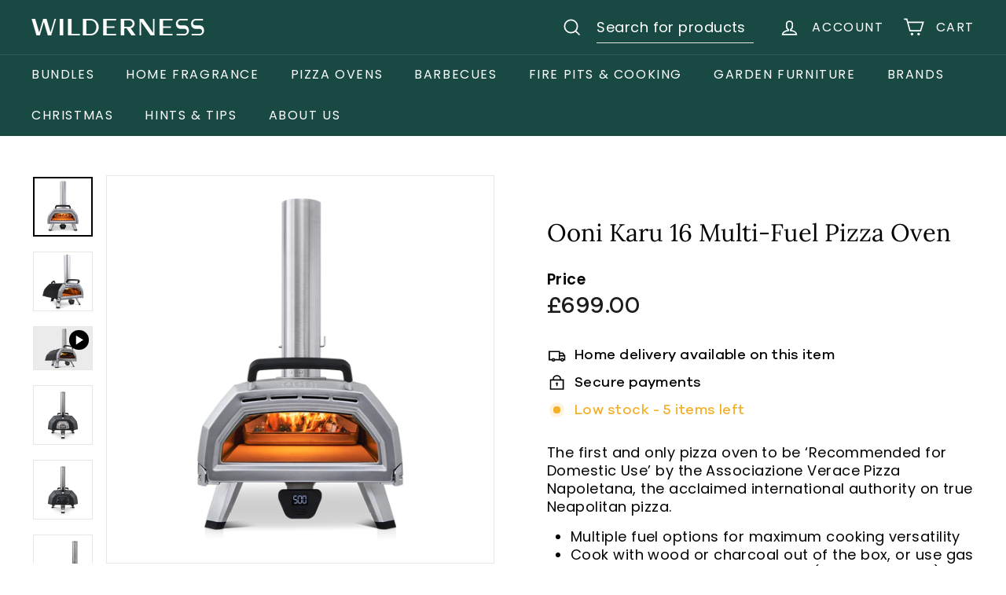

--- FILE ---
content_type: text/html; charset=utf-8
request_url: https://wildernessgardencentre.co.uk/products/ooni-karu-16-multi-fuel-pizza-oven-1
body_size: 32471
content:
<!doctype html>
<html class="no-js" lang="en" dir="ltr">
<head>
  <meta charset="utf-8">
  <meta http-equiv="X-UA-Compatible" content="IE=edge,chrome=1">
  <meta name="viewport" content="width=device-width,initial-scale=1">
  <meta name="theme-color" content="#ffffff">
  <link rel="canonical" href="https://wildernessgardencentre.co.uk/products/ooni-karu-16-multi-fuel-pizza-oven-1">
  <link rel="preload" as="style" href="//wildernessgardencentre.co.uk/cdn/shop/t/9/assets/theme.css?v=110500306105453932461759332242">
  <link rel="preload" as="script" href="//wildernessgardencentre.co.uk/cdn/shop/t/9/assets/theme.js?v=77554844119626094031667497027">
  <link rel="preconnect" href="https://cdn.shopify.com">
  <link rel="preconnect" href="https://fonts.shopifycdn.com">
  <link rel="dns-prefetch" href="https://productreviews.shopifycdn.com">
  <link rel="dns-prefetch" href="https://ajax.googleapis.com">
  <link rel="dns-prefetch" href="https://maps.googleapis.com">
  <link rel="dns-prefetch" href="https://maps.gstatic.com"><title>Ooni Karu 16 Multi-Fuel Pizza Oven
&ndash; Wilderness NI
</title>
<meta name="description" content="The first and only pizza oven to be ‘Recommended for Domestic Use’ by the Associazione Verace Pizza Napoletana, the acclaimed international authority on true Neapolitan pizza. Multiple fuel options for maximum cooking versatility Cook with wood or charcoal out of the box, or use gas with the Ooni Karu 16 Gas Burner (so"><meta property="og:site_name" content="Wilderness NI">
  <meta property="og:url" content="https://wildernessgardencentre.co.uk/products/ooni-karu-16-multi-fuel-pizza-oven-1">
  <meta property="og:title" content="Ooni Karu 16 Multi-Fuel Pizza Oven">
  <meta property="og:type" content="product">
  <meta property="og:description" content="The first and only pizza oven to be ‘Recommended for Domestic Use’ by the Associazione Verace Pizza Napoletana, the acclaimed international authority on true Neapolitan pizza. Multiple fuel options for maximum cooking versatility Cook with wood or charcoal out of the box, or use gas with the Ooni Karu 16 Gas Burner (so"><meta property="og:image" content="http://wildernessgardencentre.co.uk/cdn/shop/products/2OoniKaru16-Front-500C-2048px.png?v=1644900070">
    <meta property="og:image:secure_url" content="https://wildernessgardencentre.co.uk/cdn/shop/products/2OoniKaru16-Front-500C-2048px.png?v=1644900070">
    <meta property="og:image:width" content="1200">
    <meta property="og:image:height" content="1200"><meta name="twitter:site" content="@">
  <meta name="twitter:card" content="summary_large_image">
  <meta name="twitter:title" content="Ooni Karu 16 Multi-Fuel Pizza Oven">
  <meta name="twitter:description" content="The first and only pizza oven to be ‘Recommended for Domestic Use’ by the Associazione Verace Pizza Napoletana, the acclaimed international authority on true Neapolitan pizza. Multiple fuel options for maximum cooking versatility Cook with wood or charcoal out of the box, or use gas with the Ooni Karu 16 Gas Burner (so">
<style data-shopify>@font-face {
  font-family: Lora;
  font-weight: 400;
  font-style: normal;
  font-display: swap;
  src: url("//wildernessgardencentre.co.uk/cdn/fonts/lora/lora_n4.9a60cb39eff3bfbc472bac5b3c5c4d7c878f0a8d.woff2") format("woff2"),
       url("//wildernessgardencentre.co.uk/cdn/fonts/lora/lora_n4.4d935d2630ceaf34d2e494106075f8d9f1257d25.woff") format("woff");
}

  @font-face {
  font-family: Poppins;
  font-weight: 400;
  font-style: normal;
  font-display: swap;
  src: url("//wildernessgardencentre.co.uk/cdn/fonts/poppins/poppins_n4.0ba78fa5af9b0e1a374041b3ceaadf0a43b41362.woff2") format("woff2"),
       url("//wildernessgardencentre.co.uk/cdn/fonts/poppins/poppins_n4.214741a72ff2596839fc9760ee7a770386cf16ca.woff") format("woff");
}


  @font-face {
  font-family: Poppins;
  font-weight: 600;
  font-style: normal;
  font-display: swap;
  src: url("//wildernessgardencentre.co.uk/cdn/fonts/poppins/poppins_n6.aa29d4918bc243723d56b59572e18228ed0786f6.woff2") format("woff2"),
       url("//wildernessgardencentre.co.uk/cdn/fonts/poppins/poppins_n6.5f815d845fe073750885d5b7e619ee00e8111208.woff") format("woff");
}

  @font-face {
  font-family: Poppins;
  font-weight: 400;
  font-style: italic;
  font-display: swap;
  src: url("//wildernessgardencentre.co.uk/cdn/fonts/poppins/poppins_i4.846ad1e22474f856bd6b81ba4585a60799a9f5d2.woff2") format("woff2"),
       url("//wildernessgardencentre.co.uk/cdn/fonts/poppins/poppins_i4.56b43284e8b52fc64c1fd271f289a39e8477e9ec.woff") format("woff");
}

  @font-face {
  font-family: Poppins;
  font-weight: 600;
  font-style: italic;
  font-display: swap;
  src: url("//wildernessgardencentre.co.uk/cdn/fonts/poppins/poppins_i6.bb8044d6203f492888d626dafda3c2999253e8e9.woff2") format("woff2"),
       url("//wildernessgardencentre.co.uk/cdn/fonts/poppins/poppins_i6.e233dec1a61b1e7dead9f920159eda42280a02c3.woff") format("woff");
}

</style><link href="//wildernessgardencentre.co.uk/cdn/shop/t/9/assets/theme.css?v=110500306105453932461759332242" rel="stylesheet" type="text/css" media="all" />
<style data-shopify>:root {
    --typeHeaderPrimary: Lora;
    --typeHeaderFallback: serif;
    --typeHeaderSize: 36px;
    --typeHeaderWeight: 400;
    --typeHeaderLineHeight: 1.2;
    --typeHeaderSpacing: 0.0em;

    --typeBasePrimary:Poppins;
    --typeBaseFallback:sans-serif;
    --typeBaseSize: 18px;
    --typeBaseWeight: 400;
    --typeBaseSpacing: 0.025em;
    --typeBaseLineHeight: 1.3;

    --colorSmallImageBg: #ffffff;
    --colorSmallImageBgDark: #f7f7f7;
    --colorLargeImageBg: #e7e7e7;
    --colorLargeImageBgLight: #ffffff;

    --iconWeight: 4px;
    --iconLinecaps: miter;

    
      --buttonRadius: 0px;
      --btnPadding: 11px 20px;
    

    
      --roundness: 0px;
    

    
      --gridThickness: 0px;
    

    --productTileMargin: 2%;
    --collectionTileMargin: 17%;

    --swatchSize: 40px;
  }

  @media screen and (max-width: 768px) {
    :root {
      --typeBaseSize: 16px;

      
        --roundness: 0px;
        --btnPadding: 9px 17px;
      
    }
  }</style><script>
    document.documentElement.className = document.documentElement.className.replace('no-js', 'js');

    window.theme = window.theme || {};
    theme.routes = {
      home: "/",
      collections: "/collections",
      cart: "/cart.js",
      cartPage: "/cart",
      cartAdd: "/cart/add.js",
      cartChange: "/cart/change.js",
      search: "/search"
    };
    theme.strings = {
      soldOut: "Sold Out",
      unavailable: "Unavailable",
      inStockLabel: "In stock",
      stockLabel: "Low stock - [count] items left",
      willNotShipUntil: "Ready to ship [date]",
      willBeInStockAfter: "Back in stock [date]",
      waitingForStock: "Inventory on the way",
      savePrice: "Save [saved_amount]",
      cartEmpty: "Your cart is currently empty.",
      cartTermsConfirmation: "You must agree with the terms and conditions of sales to check out",
      searchCollections: "Collections:",
      searchPages: "Pages:",
      searchArticles: "Articles:"
    };
    theme.settings = {
      dynamicVariantsEnable: true,
      cartType: "page",
      isCustomerTemplate: false,
      moneyFormat: "£{{amount}}",
      saveType: "dollar",
      productImageSize: "square",
      productImageCover: true,
      predictiveSearch: true,
      predictiveSearchType: "product",
      superScriptSetting: false,
      superScriptPrice: false,
      quickView: true,
      quickAdd: true,
      themeName: 'Expanse',
      themeVersion: "2.2.0"
    };
  </script>

  <script>window.performance && window.performance.mark && window.performance.mark('shopify.content_for_header.start');</script><meta id="shopify-digital-wallet" name="shopify-digital-wallet" content="/55415504943/digital_wallets/dialog">
<meta name="shopify-checkout-api-token" content="69cd7ca7bf607af84ad80c9d20ba9153">
<link rel="alternate" type="application/json+oembed" href="https://wildernessgardencentre.co.uk/products/ooni-karu-16-multi-fuel-pizza-oven-1.oembed">
<script async="async" src="/checkouts/internal/preloads.js?locale=en-GB"></script>
<link rel="preconnect" href="https://shop.app" crossorigin="anonymous">
<script async="async" src="https://shop.app/checkouts/internal/preloads.js?locale=en-GB&shop_id=55415504943" crossorigin="anonymous"></script>
<script id="apple-pay-shop-capabilities" type="application/json">{"shopId":55415504943,"countryCode":"GB","currencyCode":"GBP","merchantCapabilities":["supports3DS"],"merchantId":"gid:\/\/shopify\/Shop\/55415504943","merchantName":"Wilderness NI","requiredBillingContactFields":["postalAddress","email"],"requiredShippingContactFields":["postalAddress","email"],"shippingType":"shipping","supportedNetworks":["visa","maestro","masterCard","amex","discover","elo"],"total":{"type":"pending","label":"Wilderness NI","amount":"1.00"},"shopifyPaymentsEnabled":true,"supportsSubscriptions":true}</script>
<script id="shopify-features" type="application/json">{"accessToken":"69cd7ca7bf607af84ad80c9d20ba9153","betas":["rich-media-storefront-analytics"],"domain":"wildernessgardencentre.co.uk","predictiveSearch":true,"shopId":55415504943,"locale":"en"}</script>
<script>var Shopify = Shopify || {};
Shopify.shop = "wilderness-ni.myshopify.com";
Shopify.locale = "en";
Shopify.currency = {"active":"GBP","rate":"1.0"};
Shopify.country = "GB";
Shopify.theme = {"name":"Wilderness v1.1 - Bundles","id":128941391919,"schema_name":"Expanse","schema_version":"2.2.0","theme_store_id":902,"role":"main"};
Shopify.theme.handle = "null";
Shopify.theme.style = {"id":null,"handle":null};
Shopify.cdnHost = "wildernessgardencentre.co.uk/cdn";
Shopify.routes = Shopify.routes || {};
Shopify.routes.root = "/";</script>
<script type="module">!function(o){(o.Shopify=o.Shopify||{}).modules=!0}(window);</script>
<script>!function(o){function n(){var o=[];function n(){o.push(Array.prototype.slice.apply(arguments))}return n.q=o,n}var t=o.Shopify=o.Shopify||{};t.loadFeatures=n(),t.autoloadFeatures=n()}(window);</script>
<script>
  window.ShopifyPay = window.ShopifyPay || {};
  window.ShopifyPay.apiHost = "shop.app\/pay";
  window.ShopifyPay.redirectState = null;
</script>
<script id="shop-js-analytics" type="application/json">{"pageType":"product"}</script>
<script defer="defer" async type="module" src="//wildernessgardencentre.co.uk/cdn/shopifycloud/shop-js/modules/v2/client.init-shop-cart-sync_BT-GjEfc.en.esm.js"></script>
<script defer="defer" async type="module" src="//wildernessgardencentre.co.uk/cdn/shopifycloud/shop-js/modules/v2/chunk.common_D58fp_Oc.esm.js"></script>
<script defer="defer" async type="module" src="//wildernessgardencentre.co.uk/cdn/shopifycloud/shop-js/modules/v2/chunk.modal_xMitdFEc.esm.js"></script>
<script type="module">
  await import("//wildernessgardencentre.co.uk/cdn/shopifycloud/shop-js/modules/v2/client.init-shop-cart-sync_BT-GjEfc.en.esm.js");
await import("//wildernessgardencentre.co.uk/cdn/shopifycloud/shop-js/modules/v2/chunk.common_D58fp_Oc.esm.js");
await import("//wildernessgardencentre.co.uk/cdn/shopifycloud/shop-js/modules/v2/chunk.modal_xMitdFEc.esm.js");

  window.Shopify.SignInWithShop?.initShopCartSync?.({"fedCMEnabled":true,"windoidEnabled":true});

</script>
<script>
  window.Shopify = window.Shopify || {};
  if (!window.Shopify.featureAssets) window.Shopify.featureAssets = {};
  window.Shopify.featureAssets['shop-js'] = {"shop-cart-sync":["modules/v2/client.shop-cart-sync_DZOKe7Ll.en.esm.js","modules/v2/chunk.common_D58fp_Oc.esm.js","modules/v2/chunk.modal_xMitdFEc.esm.js"],"init-fed-cm":["modules/v2/client.init-fed-cm_B6oLuCjv.en.esm.js","modules/v2/chunk.common_D58fp_Oc.esm.js","modules/v2/chunk.modal_xMitdFEc.esm.js"],"shop-cash-offers":["modules/v2/client.shop-cash-offers_D2sdYoxE.en.esm.js","modules/v2/chunk.common_D58fp_Oc.esm.js","modules/v2/chunk.modal_xMitdFEc.esm.js"],"shop-login-button":["modules/v2/client.shop-login-button_QeVjl5Y3.en.esm.js","modules/v2/chunk.common_D58fp_Oc.esm.js","modules/v2/chunk.modal_xMitdFEc.esm.js"],"pay-button":["modules/v2/client.pay-button_DXTOsIq6.en.esm.js","modules/v2/chunk.common_D58fp_Oc.esm.js","modules/v2/chunk.modal_xMitdFEc.esm.js"],"shop-button":["modules/v2/client.shop-button_DQZHx9pm.en.esm.js","modules/v2/chunk.common_D58fp_Oc.esm.js","modules/v2/chunk.modal_xMitdFEc.esm.js"],"avatar":["modules/v2/client.avatar_BTnouDA3.en.esm.js"],"init-windoid":["modules/v2/client.init-windoid_CR1B-cfM.en.esm.js","modules/v2/chunk.common_D58fp_Oc.esm.js","modules/v2/chunk.modal_xMitdFEc.esm.js"],"init-shop-for-new-customer-accounts":["modules/v2/client.init-shop-for-new-customer-accounts_C_vY_xzh.en.esm.js","modules/v2/client.shop-login-button_QeVjl5Y3.en.esm.js","modules/v2/chunk.common_D58fp_Oc.esm.js","modules/v2/chunk.modal_xMitdFEc.esm.js"],"init-shop-email-lookup-coordinator":["modules/v2/client.init-shop-email-lookup-coordinator_BI7n9ZSv.en.esm.js","modules/v2/chunk.common_D58fp_Oc.esm.js","modules/v2/chunk.modal_xMitdFEc.esm.js"],"init-shop-cart-sync":["modules/v2/client.init-shop-cart-sync_BT-GjEfc.en.esm.js","modules/v2/chunk.common_D58fp_Oc.esm.js","modules/v2/chunk.modal_xMitdFEc.esm.js"],"shop-toast-manager":["modules/v2/client.shop-toast-manager_DiYdP3xc.en.esm.js","modules/v2/chunk.common_D58fp_Oc.esm.js","modules/v2/chunk.modal_xMitdFEc.esm.js"],"init-customer-accounts":["modules/v2/client.init-customer-accounts_D9ZNqS-Q.en.esm.js","modules/v2/client.shop-login-button_QeVjl5Y3.en.esm.js","modules/v2/chunk.common_D58fp_Oc.esm.js","modules/v2/chunk.modal_xMitdFEc.esm.js"],"init-customer-accounts-sign-up":["modules/v2/client.init-customer-accounts-sign-up_iGw4briv.en.esm.js","modules/v2/client.shop-login-button_QeVjl5Y3.en.esm.js","modules/v2/chunk.common_D58fp_Oc.esm.js","modules/v2/chunk.modal_xMitdFEc.esm.js"],"shop-follow-button":["modules/v2/client.shop-follow-button_CqMgW2wH.en.esm.js","modules/v2/chunk.common_D58fp_Oc.esm.js","modules/v2/chunk.modal_xMitdFEc.esm.js"],"checkout-modal":["modules/v2/client.checkout-modal_xHeaAweL.en.esm.js","modules/v2/chunk.common_D58fp_Oc.esm.js","modules/v2/chunk.modal_xMitdFEc.esm.js"],"shop-login":["modules/v2/client.shop-login_D91U-Q7h.en.esm.js","modules/v2/chunk.common_D58fp_Oc.esm.js","modules/v2/chunk.modal_xMitdFEc.esm.js"],"lead-capture":["modules/v2/client.lead-capture_BJmE1dJe.en.esm.js","modules/v2/chunk.common_D58fp_Oc.esm.js","modules/v2/chunk.modal_xMitdFEc.esm.js"],"payment-terms":["modules/v2/client.payment-terms_Ci9AEqFq.en.esm.js","modules/v2/chunk.common_D58fp_Oc.esm.js","modules/v2/chunk.modal_xMitdFEc.esm.js"]};
</script>
<script id="__st">var __st={"a":55415504943,"offset":0,"reqid":"2dcd8372-b7f1-4025-afea-76a775da28e4-1769252606","pageurl":"wildernessgardencentre.co.uk\/products\/ooni-karu-16-multi-fuel-pizza-oven-1","u":"328052b8af6a","p":"product","rtyp":"product","rid":6880711540783};</script>
<script>window.ShopifyPaypalV4VisibilityTracking = true;</script>
<script id="captcha-bootstrap">!function(){'use strict';const t='contact',e='account',n='new_comment',o=[[t,t],['blogs',n],['comments',n],[t,'customer']],c=[[e,'customer_login'],[e,'guest_login'],[e,'recover_customer_password'],[e,'create_customer']],r=t=>t.map((([t,e])=>`form[action*='/${t}']:not([data-nocaptcha='true']) input[name='form_type'][value='${e}']`)).join(','),a=t=>()=>t?[...document.querySelectorAll(t)].map((t=>t.form)):[];function s(){const t=[...o],e=r(t);return a(e)}const i='password',u='form_key',d=['recaptcha-v3-token','g-recaptcha-response','h-captcha-response',i],f=()=>{try{return window.sessionStorage}catch{return}},m='__shopify_v',_=t=>t.elements[u];function p(t,e,n=!1){try{const o=window.sessionStorage,c=JSON.parse(o.getItem(e)),{data:r}=function(t){const{data:e,action:n}=t;return t[m]||n?{data:e,action:n}:{data:t,action:n}}(c);for(const[e,n]of Object.entries(r))t.elements[e]&&(t.elements[e].value=n);n&&o.removeItem(e)}catch(o){console.error('form repopulation failed',{error:o})}}const l='form_type',E='cptcha';function T(t){t.dataset[E]=!0}const w=window,h=w.document,L='Shopify',v='ce_forms',y='captcha';let A=!1;((t,e)=>{const n=(g='f06e6c50-85a8-45c8-87d0-21a2b65856fe',I='https://cdn.shopify.com/shopifycloud/storefront-forms-hcaptcha/ce_storefront_forms_captcha_hcaptcha.v1.5.2.iife.js',D={infoText:'Protected by hCaptcha',privacyText:'Privacy',termsText:'Terms'},(t,e,n)=>{const o=w[L][v],c=o.bindForm;if(c)return c(t,g,e,D).then(n);var r;o.q.push([[t,g,e,D],n]),r=I,A||(h.body.append(Object.assign(h.createElement('script'),{id:'captcha-provider',async:!0,src:r})),A=!0)});var g,I,D;w[L]=w[L]||{},w[L][v]=w[L][v]||{},w[L][v].q=[],w[L][y]=w[L][y]||{},w[L][y].protect=function(t,e){n(t,void 0,e),T(t)},Object.freeze(w[L][y]),function(t,e,n,w,h,L){const[v,y,A,g]=function(t,e,n){const i=e?o:[],u=t?c:[],d=[...i,...u],f=r(d),m=r(i),_=r(d.filter((([t,e])=>n.includes(e))));return[a(f),a(m),a(_),s()]}(w,h,L),I=t=>{const e=t.target;return e instanceof HTMLFormElement?e:e&&e.form},D=t=>v().includes(t);t.addEventListener('submit',(t=>{const e=I(t);if(!e)return;const n=D(e)&&!e.dataset.hcaptchaBound&&!e.dataset.recaptchaBound,o=_(e),c=g().includes(e)&&(!o||!o.value);(n||c)&&t.preventDefault(),c&&!n&&(function(t){try{if(!f())return;!function(t){const e=f();if(!e)return;const n=_(t);if(!n)return;const o=n.value;o&&e.removeItem(o)}(t);const e=Array.from(Array(32),(()=>Math.random().toString(36)[2])).join('');!function(t,e){_(t)||t.append(Object.assign(document.createElement('input'),{type:'hidden',name:u})),t.elements[u].value=e}(t,e),function(t,e){const n=f();if(!n)return;const o=[...t.querySelectorAll(`input[type='${i}']`)].map((({name:t})=>t)),c=[...d,...o],r={};for(const[a,s]of new FormData(t).entries())c.includes(a)||(r[a]=s);n.setItem(e,JSON.stringify({[m]:1,action:t.action,data:r}))}(t,e)}catch(e){console.error('failed to persist form',e)}}(e),e.submit())}));const S=(t,e)=>{t&&!t.dataset[E]&&(n(t,e.some((e=>e===t))),T(t))};for(const o of['focusin','change'])t.addEventListener(o,(t=>{const e=I(t);D(e)&&S(e,y())}));const B=e.get('form_key'),M=e.get(l),P=B&&M;t.addEventListener('DOMContentLoaded',(()=>{const t=y();if(P)for(const e of t)e.elements[l].value===M&&p(e,B);[...new Set([...A(),...v().filter((t=>'true'===t.dataset.shopifyCaptcha))])].forEach((e=>S(e,t)))}))}(h,new URLSearchParams(w.location.search),n,t,e,['guest_login'])})(!0,!0)}();</script>
<script integrity="sha256-4kQ18oKyAcykRKYeNunJcIwy7WH5gtpwJnB7kiuLZ1E=" data-source-attribution="shopify.loadfeatures" defer="defer" src="//wildernessgardencentre.co.uk/cdn/shopifycloud/storefront/assets/storefront/load_feature-a0a9edcb.js" crossorigin="anonymous"></script>
<script crossorigin="anonymous" defer="defer" src="//wildernessgardencentre.co.uk/cdn/shopifycloud/storefront/assets/shopify_pay/storefront-65b4c6d7.js?v=20250812"></script>
<script data-source-attribution="shopify.dynamic_checkout.dynamic.init">var Shopify=Shopify||{};Shopify.PaymentButton=Shopify.PaymentButton||{isStorefrontPortableWallets:!0,init:function(){window.Shopify.PaymentButton.init=function(){};var t=document.createElement("script");t.src="https://wildernessgardencentre.co.uk/cdn/shopifycloud/portable-wallets/latest/portable-wallets.en.js",t.type="module",document.head.appendChild(t)}};
</script>
<script data-source-attribution="shopify.dynamic_checkout.buyer_consent">
  function portableWalletsHideBuyerConsent(e){var t=document.getElementById("shopify-buyer-consent"),n=document.getElementById("shopify-subscription-policy-button");t&&n&&(t.classList.add("hidden"),t.setAttribute("aria-hidden","true"),n.removeEventListener("click",e))}function portableWalletsShowBuyerConsent(e){var t=document.getElementById("shopify-buyer-consent"),n=document.getElementById("shopify-subscription-policy-button");t&&n&&(t.classList.remove("hidden"),t.removeAttribute("aria-hidden"),n.addEventListener("click",e))}window.Shopify?.PaymentButton&&(window.Shopify.PaymentButton.hideBuyerConsent=portableWalletsHideBuyerConsent,window.Shopify.PaymentButton.showBuyerConsent=portableWalletsShowBuyerConsent);
</script>
<script data-source-attribution="shopify.dynamic_checkout.cart.bootstrap">document.addEventListener("DOMContentLoaded",(function(){function t(){return document.querySelector("shopify-accelerated-checkout-cart, shopify-accelerated-checkout")}if(t())Shopify.PaymentButton.init();else{new MutationObserver((function(e,n){t()&&(Shopify.PaymentButton.init(),n.disconnect())})).observe(document.body,{childList:!0,subtree:!0})}}));
</script>
<link id="shopify-accelerated-checkout-styles" rel="stylesheet" media="screen" href="https://wildernessgardencentre.co.uk/cdn/shopifycloud/portable-wallets/latest/accelerated-checkout-backwards-compat.css" crossorigin="anonymous">
<style id="shopify-accelerated-checkout-cart">
        #shopify-buyer-consent {
  margin-top: 1em;
  display: inline-block;
  width: 100%;
}

#shopify-buyer-consent.hidden {
  display: none;
}

#shopify-subscription-policy-button {
  background: none;
  border: none;
  padding: 0;
  text-decoration: underline;
  font-size: inherit;
  cursor: pointer;
}

#shopify-subscription-policy-button::before {
  box-shadow: none;
}

      </style>

<script>window.performance && window.performance.mark && window.performance.mark('shopify.content_for_header.end');</script>
	
  <script src="//wildernessgardencentre.co.uk/cdn/shop/t/9/assets/jquery.min.js?v=133494139889153862371667497027" defer="defer"></script>
  <script src="//wildernessgardencentre.co.uk/cdn/shop/t/9/assets/vendor-scripts-v1.js" defer="defer"></script>
  <script src="//wildernessgardencentre.co.uk/cdn/shop/t/9/assets/theme.js?v=77554844119626094031667497027" defer="defer"></script><!-- Global site tag (gtag.js) - Google Analytics -->
<script async src="https://www.googletagmanager.com/gtag/js?id=G-RXXVNRR14C"></script>
<script>
  window.dataLayer = window.dataLayer || [];
  function gtag(){dataLayer.push(arguments);}
  gtag('js', new Date());

  gtag('config', 'G-RXXVNRR14C');
</script>
  <!-- Google Tag Manager -->
<script>(function(w,d,s,l,i){w[l]=w[l]||[];w[l].push({'gtm.start':
new Date().getTime(),event:'gtm.js'});var f=d.getElementsByTagName(s)[0],
j=d.createElement(s),dl=l!='dataLayer'?'&l='+l:'';j.async=true;j.src=
'https://www.googletagmanager.com/gtm.js?id='+i+dl;f.parentNode.insertBefore(j,f);
})(window,document,'script','dataLayer','GTM-P7XH7RC');</script>
<!-- End Google Tag Manager -->
  <style>
    .collection-xmas .grid__image-ratio--portrait img{
/*        -o-object-fit: contain;
        object-fit: contain; */
    }
  </style>
<link href="https://monorail-edge.shopifysvc.com" rel="dns-prefetch">
<script>(function(){if ("sendBeacon" in navigator && "performance" in window) {try {var session_token_from_headers = performance.getEntriesByType('navigation')[0].serverTiming.find(x => x.name == '_s').description;} catch {var session_token_from_headers = undefined;}var session_cookie_matches = document.cookie.match(/_shopify_s=([^;]*)/);var session_token_from_cookie = session_cookie_matches && session_cookie_matches.length === 2 ? session_cookie_matches[1] : "";var session_token = session_token_from_headers || session_token_from_cookie || "";function handle_abandonment_event(e) {var entries = performance.getEntries().filter(function(entry) {return /monorail-edge.shopifysvc.com/.test(entry.name);});if (!window.abandonment_tracked && entries.length === 0) {window.abandonment_tracked = true;var currentMs = Date.now();var navigation_start = performance.timing.navigationStart;var payload = {shop_id: 55415504943,url: window.location.href,navigation_start,duration: currentMs - navigation_start,session_token,page_type: "product"};window.navigator.sendBeacon("https://monorail-edge.shopifysvc.com/v1/produce", JSON.stringify({schema_id: "online_store_buyer_site_abandonment/1.1",payload: payload,metadata: {event_created_at_ms: currentMs,event_sent_at_ms: currentMs}}));}}window.addEventListener('pagehide', handle_abandonment_event);}}());</script>
<script id="web-pixels-manager-setup">(function e(e,d,r,n,o){if(void 0===o&&(o={}),!Boolean(null===(a=null===(i=window.Shopify)||void 0===i?void 0:i.analytics)||void 0===a?void 0:a.replayQueue)){var i,a;window.Shopify=window.Shopify||{};var t=window.Shopify;t.analytics=t.analytics||{};var s=t.analytics;s.replayQueue=[],s.publish=function(e,d,r){return s.replayQueue.push([e,d,r]),!0};try{self.performance.mark("wpm:start")}catch(e){}var l=function(){var e={modern:/Edge?\/(1{2}[4-9]|1[2-9]\d|[2-9]\d{2}|\d{4,})\.\d+(\.\d+|)|Firefox\/(1{2}[4-9]|1[2-9]\d|[2-9]\d{2}|\d{4,})\.\d+(\.\d+|)|Chrom(ium|e)\/(9{2}|\d{3,})\.\d+(\.\d+|)|(Maci|X1{2}).+ Version\/(15\.\d+|(1[6-9]|[2-9]\d|\d{3,})\.\d+)([,.]\d+|)( \(\w+\)|)( Mobile\/\w+|) Safari\/|Chrome.+OPR\/(9{2}|\d{3,})\.\d+\.\d+|(CPU[ +]OS|iPhone[ +]OS|CPU[ +]iPhone|CPU IPhone OS|CPU iPad OS)[ +]+(15[._]\d+|(1[6-9]|[2-9]\d|\d{3,})[._]\d+)([._]\d+|)|Android:?[ /-](13[3-9]|1[4-9]\d|[2-9]\d{2}|\d{4,})(\.\d+|)(\.\d+|)|Android.+Firefox\/(13[5-9]|1[4-9]\d|[2-9]\d{2}|\d{4,})\.\d+(\.\d+|)|Android.+Chrom(ium|e)\/(13[3-9]|1[4-9]\d|[2-9]\d{2}|\d{4,})\.\d+(\.\d+|)|SamsungBrowser\/([2-9]\d|\d{3,})\.\d+/,legacy:/Edge?\/(1[6-9]|[2-9]\d|\d{3,})\.\d+(\.\d+|)|Firefox\/(5[4-9]|[6-9]\d|\d{3,})\.\d+(\.\d+|)|Chrom(ium|e)\/(5[1-9]|[6-9]\d|\d{3,})\.\d+(\.\d+|)([\d.]+$|.*Safari\/(?![\d.]+ Edge\/[\d.]+$))|(Maci|X1{2}).+ Version\/(10\.\d+|(1[1-9]|[2-9]\d|\d{3,})\.\d+)([,.]\d+|)( \(\w+\)|)( Mobile\/\w+|) Safari\/|Chrome.+OPR\/(3[89]|[4-9]\d|\d{3,})\.\d+\.\d+|(CPU[ +]OS|iPhone[ +]OS|CPU[ +]iPhone|CPU IPhone OS|CPU iPad OS)[ +]+(10[._]\d+|(1[1-9]|[2-9]\d|\d{3,})[._]\d+)([._]\d+|)|Android:?[ /-](13[3-9]|1[4-9]\d|[2-9]\d{2}|\d{4,})(\.\d+|)(\.\d+|)|Mobile Safari.+OPR\/([89]\d|\d{3,})\.\d+\.\d+|Android.+Firefox\/(13[5-9]|1[4-9]\d|[2-9]\d{2}|\d{4,})\.\d+(\.\d+|)|Android.+Chrom(ium|e)\/(13[3-9]|1[4-9]\d|[2-9]\d{2}|\d{4,})\.\d+(\.\d+|)|Android.+(UC? ?Browser|UCWEB|U3)[ /]?(15\.([5-9]|\d{2,})|(1[6-9]|[2-9]\d|\d{3,})\.\d+)\.\d+|SamsungBrowser\/(5\.\d+|([6-9]|\d{2,})\.\d+)|Android.+MQ{2}Browser\/(14(\.(9|\d{2,})|)|(1[5-9]|[2-9]\d|\d{3,})(\.\d+|))(\.\d+|)|K[Aa][Ii]OS\/(3\.\d+|([4-9]|\d{2,})\.\d+)(\.\d+|)/},d=e.modern,r=e.legacy,n=navigator.userAgent;return n.match(d)?"modern":n.match(r)?"legacy":"unknown"}(),u="modern"===l?"modern":"legacy",c=(null!=n?n:{modern:"",legacy:""})[u],f=function(e){return[e.baseUrl,"/wpm","/b",e.hashVersion,"modern"===e.buildTarget?"m":"l",".js"].join("")}({baseUrl:d,hashVersion:r,buildTarget:u}),m=function(e){var d=e.version,r=e.bundleTarget,n=e.surface,o=e.pageUrl,i=e.monorailEndpoint;return{emit:function(e){var a=e.status,t=e.errorMsg,s=(new Date).getTime(),l=JSON.stringify({metadata:{event_sent_at_ms:s},events:[{schema_id:"web_pixels_manager_load/3.1",payload:{version:d,bundle_target:r,page_url:o,status:a,surface:n,error_msg:t},metadata:{event_created_at_ms:s}}]});if(!i)return console&&console.warn&&console.warn("[Web Pixels Manager] No Monorail endpoint provided, skipping logging."),!1;try{return self.navigator.sendBeacon.bind(self.navigator)(i,l)}catch(e){}var u=new XMLHttpRequest;try{return u.open("POST",i,!0),u.setRequestHeader("Content-Type","text/plain"),u.send(l),!0}catch(e){return console&&console.warn&&console.warn("[Web Pixels Manager] Got an unhandled error while logging to Monorail."),!1}}}}({version:r,bundleTarget:l,surface:e.surface,pageUrl:self.location.href,monorailEndpoint:e.monorailEndpoint});try{o.browserTarget=l,function(e){var d=e.src,r=e.async,n=void 0===r||r,o=e.onload,i=e.onerror,a=e.sri,t=e.scriptDataAttributes,s=void 0===t?{}:t,l=document.createElement("script"),u=document.querySelector("head"),c=document.querySelector("body");if(l.async=n,l.src=d,a&&(l.integrity=a,l.crossOrigin="anonymous"),s)for(var f in s)if(Object.prototype.hasOwnProperty.call(s,f))try{l.dataset[f]=s[f]}catch(e){}if(o&&l.addEventListener("load",o),i&&l.addEventListener("error",i),u)u.appendChild(l);else{if(!c)throw new Error("Did not find a head or body element to append the script");c.appendChild(l)}}({src:f,async:!0,onload:function(){if(!function(){var e,d;return Boolean(null===(d=null===(e=window.Shopify)||void 0===e?void 0:e.analytics)||void 0===d?void 0:d.initialized)}()){var d=window.webPixelsManager.init(e)||void 0;if(d){var r=window.Shopify.analytics;r.replayQueue.forEach((function(e){var r=e[0],n=e[1],o=e[2];d.publishCustomEvent(r,n,o)})),r.replayQueue=[],r.publish=d.publishCustomEvent,r.visitor=d.visitor,r.initialized=!0}}},onerror:function(){return m.emit({status:"failed",errorMsg:"".concat(f," has failed to load")})},sri:function(e){var d=/^sha384-[A-Za-z0-9+/=]+$/;return"string"==typeof e&&d.test(e)}(c)?c:"",scriptDataAttributes:o}),m.emit({status:"loading"})}catch(e){m.emit({status:"failed",errorMsg:(null==e?void 0:e.message)||"Unknown error"})}}})({shopId: 55415504943,storefrontBaseUrl: "https://wildernessgardencentre.co.uk",extensionsBaseUrl: "https://extensions.shopifycdn.com/cdn/shopifycloud/web-pixels-manager",monorailEndpoint: "https://monorail-edge.shopifysvc.com/unstable/produce_batch",surface: "storefront-renderer",enabledBetaFlags: ["2dca8a86"],webPixelsConfigList: [{"id":"shopify-app-pixel","configuration":"{}","eventPayloadVersion":"v1","runtimeContext":"STRICT","scriptVersion":"0450","apiClientId":"shopify-pixel","type":"APP","privacyPurposes":["ANALYTICS","MARKETING"]},{"id":"shopify-custom-pixel","eventPayloadVersion":"v1","runtimeContext":"LAX","scriptVersion":"0450","apiClientId":"shopify-pixel","type":"CUSTOM","privacyPurposes":["ANALYTICS","MARKETING"]}],isMerchantRequest: false,initData: {"shop":{"name":"Wilderness NI","paymentSettings":{"currencyCode":"GBP"},"myshopifyDomain":"wilderness-ni.myshopify.com","countryCode":"GB","storefrontUrl":"https:\/\/wildernessgardencentre.co.uk"},"customer":null,"cart":null,"checkout":null,"productVariants":[{"price":{"amount":699.0,"currencyCode":"GBP"},"product":{"title":"Ooni Karu 16 Multi-Fuel Pizza Oven","vendor":"Ooni","id":"6880711540783","untranslatedTitle":"Ooni Karu 16 Multi-Fuel Pizza Oven","url":"\/products\/ooni-karu-16-multi-fuel-pizza-oven-1","type":"Pizza Ovens"},"id":"40522280927279","image":{"src":"\/\/wildernessgardencentre.co.uk\/cdn\/shop\/products\/2OoniKaru16-Front-500C-2048px.png?v=1644900070"},"sku":"","title":"Default Title","untranslatedTitle":"Default Title"}],"purchasingCompany":null},},"https://wildernessgardencentre.co.uk/cdn","fcfee988w5aeb613cpc8e4bc33m6693e112",{"modern":"","legacy":""},{"shopId":"55415504943","storefrontBaseUrl":"https:\/\/wildernessgardencentre.co.uk","extensionBaseUrl":"https:\/\/extensions.shopifycdn.com\/cdn\/shopifycloud\/web-pixels-manager","surface":"storefront-renderer","enabledBetaFlags":"[\"2dca8a86\"]","isMerchantRequest":"false","hashVersion":"fcfee988w5aeb613cpc8e4bc33m6693e112","publish":"custom","events":"[[\"page_viewed\",{}],[\"product_viewed\",{\"productVariant\":{\"price\":{\"amount\":699.0,\"currencyCode\":\"GBP\"},\"product\":{\"title\":\"Ooni Karu 16 Multi-Fuel Pizza Oven\",\"vendor\":\"Ooni\",\"id\":\"6880711540783\",\"untranslatedTitle\":\"Ooni Karu 16 Multi-Fuel Pizza Oven\",\"url\":\"\/products\/ooni-karu-16-multi-fuel-pizza-oven-1\",\"type\":\"Pizza Ovens\"},\"id\":\"40522280927279\",\"image\":{\"src\":\"\/\/wildernessgardencentre.co.uk\/cdn\/shop\/products\/2OoniKaru16-Front-500C-2048px.png?v=1644900070\"},\"sku\":\"\",\"title\":\"Default Title\",\"untranslatedTitle\":\"Default Title\"}}]]"});</script><script>
  window.ShopifyAnalytics = window.ShopifyAnalytics || {};
  window.ShopifyAnalytics.meta = window.ShopifyAnalytics.meta || {};
  window.ShopifyAnalytics.meta.currency = 'GBP';
  var meta = {"product":{"id":6880711540783,"gid":"gid:\/\/shopify\/Product\/6880711540783","vendor":"Ooni","type":"Pizza Ovens","handle":"ooni-karu-16-multi-fuel-pizza-oven-1","variants":[{"id":40522280927279,"price":69900,"name":"Ooni Karu 16 Multi-Fuel Pizza Oven","public_title":null,"sku":""}],"remote":false},"page":{"pageType":"product","resourceType":"product","resourceId":6880711540783,"requestId":"2dcd8372-b7f1-4025-afea-76a775da28e4-1769252606"}};
  for (var attr in meta) {
    window.ShopifyAnalytics.meta[attr] = meta[attr];
  }
</script>
<script class="analytics">
  (function () {
    var customDocumentWrite = function(content) {
      var jquery = null;

      if (window.jQuery) {
        jquery = window.jQuery;
      } else if (window.Checkout && window.Checkout.$) {
        jquery = window.Checkout.$;
      }

      if (jquery) {
        jquery('body').append(content);
      }
    };

    var hasLoggedConversion = function(token) {
      if (token) {
        return document.cookie.indexOf('loggedConversion=' + token) !== -1;
      }
      return false;
    }

    var setCookieIfConversion = function(token) {
      if (token) {
        var twoMonthsFromNow = new Date(Date.now());
        twoMonthsFromNow.setMonth(twoMonthsFromNow.getMonth() + 2);

        document.cookie = 'loggedConversion=' + token + '; expires=' + twoMonthsFromNow;
      }
    }

    var trekkie = window.ShopifyAnalytics.lib = window.trekkie = window.trekkie || [];
    if (trekkie.integrations) {
      return;
    }
    trekkie.methods = [
      'identify',
      'page',
      'ready',
      'track',
      'trackForm',
      'trackLink'
    ];
    trekkie.factory = function(method) {
      return function() {
        var args = Array.prototype.slice.call(arguments);
        args.unshift(method);
        trekkie.push(args);
        return trekkie;
      };
    };
    for (var i = 0; i < trekkie.methods.length; i++) {
      var key = trekkie.methods[i];
      trekkie[key] = trekkie.factory(key);
    }
    trekkie.load = function(config) {
      trekkie.config = config || {};
      trekkie.config.initialDocumentCookie = document.cookie;
      var first = document.getElementsByTagName('script')[0];
      var script = document.createElement('script');
      script.type = 'text/javascript';
      script.onerror = function(e) {
        var scriptFallback = document.createElement('script');
        scriptFallback.type = 'text/javascript';
        scriptFallback.onerror = function(error) {
                var Monorail = {
      produce: function produce(monorailDomain, schemaId, payload) {
        var currentMs = new Date().getTime();
        var event = {
          schema_id: schemaId,
          payload: payload,
          metadata: {
            event_created_at_ms: currentMs,
            event_sent_at_ms: currentMs
          }
        };
        return Monorail.sendRequest("https://" + monorailDomain + "/v1/produce", JSON.stringify(event));
      },
      sendRequest: function sendRequest(endpointUrl, payload) {
        // Try the sendBeacon API
        if (window && window.navigator && typeof window.navigator.sendBeacon === 'function' && typeof window.Blob === 'function' && !Monorail.isIos12()) {
          var blobData = new window.Blob([payload], {
            type: 'text/plain'
          });

          if (window.navigator.sendBeacon(endpointUrl, blobData)) {
            return true;
          } // sendBeacon was not successful

        } // XHR beacon

        var xhr = new XMLHttpRequest();

        try {
          xhr.open('POST', endpointUrl);
          xhr.setRequestHeader('Content-Type', 'text/plain');
          xhr.send(payload);
        } catch (e) {
          console.log(e);
        }

        return false;
      },
      isIos12: function isIos12() {
        return window.navigator.userAgent.lastIndexOf('iPhone; CPU iPhone OS 12_') !== -1 || window.navigator.userAgent.lastIndexOf('iPad; CPU OS 12_') !== -1;
      }
    };
    Monorail.produce('monorail-edge.shopifysvc.com',
      'trekkie_storefront_load_errors/1.1',
      {shop_id: 55415504943,
      theme_id: 128941391919,
      app_name: "storefront",
      context_url: window.location.href,
      source_url: "//wildernessgardencentre.co.uk/cdn/s/trekkie.storefront.8d95595f799fbf7e1d32231b9a28fd43b70c67d3.min.js"});

        };
        scriptFallback.async = true;
        scriptFallback.src = '//wildernessgardencentre.co.uk/cdn/s/trekkie.storefront.8d95595f799fbf7e1d32231b9a28fd43b70c67d3.min.js';
        first.parentNode.insertBefore(scriptFallback, first);
      };
      script.async = true;
      script.src = '//wildernessgardencentre.co.uk/cdn/s/trekkie.storefront.8d95595f799fbf7e1d32231b9a28fd43b70c67d3.min.js';
      first.parentNode.insertBefore(script, first);
    };
    trekkie.load(
      {"Trekkie":{"appName":"storefront","development":false,"defaultAttributes":{"shopId":55415504943,"isMerchantRequest":null,"themeId":128941391919,"themeCityHash":"15353808712538299160","contentLanguage":"en","currency":"GBP","eventMetadataId":"d3779c2e-a334-4161-8b9d-c1872f138d0f"},"isServerSideCookieWritingEnabled":true,"monorailRegion":"shop_domain","enabledBetaFlags":["65f19447"]},"Session Attribution":{},"S2S":{"facebookCapiEnabled":false,"source":"trekkie-storefront-renderer","apiClientId":580111}}
    );

    var loaded = false;
    trekkie.ready(function() {
      if (loaded) return;
      loaded = true;

      window.ShopifyAnalytics.lib = window.trekkie;

      var originalDocumentWrite = document.write;
      document.write = customDocumentWrite;
      try { window.ShopifyAnalytics.merchantGoogleAnalytics.call(this); } catch(error) {};
      document.write = originalDocumentWrite;

      window.ShopifyAnalytics.lib.page(null,{"pageType":"product","resourceType":"product","resourceId":6880711540783,"requestId":"2dcd8372-b7f1-4025-afea-76a775da28e4-1769252606","shopifyEmitted":true});

      var match = window.location.pathname.match(/checkouts\/(.+)\/(thank_you|post_purchase)/)
      var token = match? match[1]: undefined;
      if (!hasLoggedConversion(token)) {
        setCookieIfConversion(token);
        window.ShopifyAnalytics.lib.track("Viewed Product",{"currency":"GBP","variantId":40522280927279,"productId":6880711540783,"productGid":"gid:\/\/shopify\/Product\/6880711540783","name":"Ooni Karu 16 Multi-Fuel Pizza Oven","price":"699.00","sku":"","brand":"Ooni","variant":null,"category":"Pizza Ovens","nonInteraction":true,"remote":false},undefined,undefined,{"shopifyEmitted":true});
      window.ShopifyAnalytics.lib.track("monorail:\/\/trekkie_storefront_viewed_product\/1.1",{"currency":"GBP","variantId":40522280927279,"productId":6880711540783,"productGid":"gid:\/\/shopify\/Product\/6880711540783","name":"Ooni Karu 16 Multi-Fuel Pizza Oven","price":"699.00","sku":"","brand":"Ooni","variant":null,"category":"Pizza Ovens","nonInteraction":true,"remote":false,"referer":"https:\/\/wildernessgardencentre.co.uk\/products\/ooni-karu-16-multi-fuel-pizza-oven-1"});
      }
    });


        var eventsListenerScript = document.createElement('script');
        eventsListenerScript.async = true;
        eventsListenerScript.src = "//wildernessgardencentre.co.uk/cdn/shopifycloud/storefront/assets/shop_events_listener-3da45d37.js";
        document.getElementsByTagName('head')[0].appendChild(eventsListenerScript);

})();</script>
<script
  defer
  src="https://wildernessgardencentre.co.uk/cdn/shopifycloud/perf-kit/shopify-perf-kit-3.0.4.min.js"
  data-application="storefront-renderer"
  data-shop-id="55415504943"
  data-render-region="gcp-us-east1"
  data-page-type="product"
  data-theme-instance-id="128941391919"
  data-theme-name="Expanse"
  data-theme-version="2.2.0"
  data-monorail-region="shop_domain"
  data-resource-timing-sampling-rate="10"
  data-shs="true"
  data-shs-beacon="true"
  data-shs-export-with-fetch="true"
  data-shs-logs-sample-rate="1"
  data-shs-beacon-endpoint="https://wildernessgardencentre.co.uk/api/collect"
></script>
</head>

<body class="collection- template-product" data-transitions="true" data-button_style="square" data-edges="" data-type_header_capitalize="false" data-swatch_style="round" data-grid-style="grey-square">
<!-- Google Tag Manager (noscript) -->
<noscript><iframe src="https://www.googletagmanager.com/ns.html?id=GTM-P7XH7RC"
height="0" width="0" style="display:none;visibility:hidden"></iframe></noscript>
<!-- End Google Tag Manager (noscript) -->
  
    <script type="text/javascript">window.setTimeout(function() { document.body.className += " loaded"; }, 25);</script>
  

  <a class="in-page-link visually-hidden skip-link" href="#MainContent">Skip to content</a>

  <div id="PageContainer" class="page-container">
    <div class="transition-body"><div id="shopify-section-toolbar" class="shopify-section toolbar-section"><div data-section-id="toolbar" data-section-type="toolbar">
  <div class="toolbar">
    <div class="page-width">
      <div class="toolbar__content">
</div>

    </div>
  </div>
</div>


</div><div id="shopify-section-header" class="shopify-section header-section"><style>
  .site-nav__link {
    font-size: 16px;
  }
  
    .site-nav__link {
      text-transform: uppercase;
      letter-spacing: 0.1em;
    }
  

  
.site-header__search-form {
      border: 1px solid #e8e8e1
    }</style>

<div data-section-id="header" data-section-type="header">
  <div id="HeaderWrapper" class="header-wrapper">
    <header
      id="SiteHeader"
      class="site-header"
      data-sticky="true"
      data-overlay="false">

      <div class="site-header__element site-header__element--top">
        <div class="page-full">
          <div class="header-layout" data-layout="below" data-nav="below" data-logo-align="left"><div class="header-item header-item--compress-nav small--hide">
                <button type="button" class="site-nav__link site-nav__link--icon site-nav__compress-menu">
                  <svg aria-hidden="true" focusable="false" role="presentation" class="icon icon-hamburger" viewBox="0 0 64 64"><path class="cls-1" d="M7 15h51">.</path><path class="cls-1" d="M7 32h43">.</path><path class="cls-1" d="M7 49h51">.</path></svg>
                  <span class="icon__fallback-text">Site navigation</span>
                </button>
              </div><div class="header-item header-item--logo"><style data-shopify>.header-item--logo,
    [data-layout="left-center"] .header-item--logo,
    [data-layout="left-center"] .header-item--icons {
      flex: 0 1 160px;
    }

    @media only screen and (min-width: 769px) {
      .header-item--logo,
      [data-layout="left-center"] .header-item--logo,
      [data-layout="left-center"] .header-item--icons {
        flex: 0 0 220px;
      }
    }

    .site-header__logo a {
      width: 160px;
    }
    .is-light .site-header__logo .logo--inverted {
      width: 160px;
    }
    @media only screen and (min-width: 769px) {
      .site-header__logo a {
        width: 220px;
      }

      .is-light .site-header__logo .logo--inverted {
        width: 220px;
      }
    }</style><div class="h1 site-header__logo"><span class="visually-hidden">Wilderness NI</span>
      
      <a
        href="/"
        class="site-header__logo-link logo--has-inverted">
        <img
          class="small--hide"
          src="//wildernessgardencentre.co.uk/cdn/shop/files/Wilderness-Website-Logo_220x.png?v=1643633168"
          srcset="//wildernessgardencentre.co.uk/cdn/shop/files/Wilderness-Website-Logo_220x.png?v=1643633168 1x, //wildernessgardencentre.co.uk/cdn/shop/files/Wilderness-Website-Logo_220x@2x.png?v=1643633168 2x"
          alt="Wilderness NI">
        <img
          class="medium-up--hide"
          src="//wildernessgardencentre.co.uk/cdn/shop/files/Wilderness-Website-Logo_160x.png?v=1643633168"
          srcset="//wildernessgardencentre.co.uk/cdn/shop/files/Wilderness-Website-Logo_160x.png?v=1643633168 1x, //wildernessgardencentre.co.uk/cdn/shop/files/Wilderness-Website-Logo_160x@2x.png?v=1643633168 2x"
          alt="Wilderness NI">
      </a><a
          href="/"
          class="site-header__logo-link logo--inverted">
          <img
            class="small--hide"
            src="//wildernessgardencentre.co.uk/cdn/shop/files/Wilderness-Website-Logo_220x.png?v=1643633168"
            srcset="//wildernessgardencentre.co.uk/cdn/shop/files/Wilderness-Website-Logo_220x.png?v=1643633168 1x, //wildernessgardencentre.co.uk/cdn/shop/files/Wilderness-Website-Logo_220x@2x.png?v=1643633168 2x"
            alt="Wilderness NI">
          <img
            class="medium-up--hide"
            src="//wildernessgardencentre.co.uk/cdn/shop/files/Wilderness-Website-Logo_160x.png?v=1643633168"
            srcset="//wildernessgardencentre.co.uk/cdn/shop/files/Wilderness-Website-Logo_160x.png?v=1643633168 1x, //wildernessgardencentre.co.uk/cdn/shop/files/Wilderness-Website-Logo_160x@2x.png?v=1643633168 2x"
            alt="Wilderness NI">
        </a></div></div><div class="header-item header-item--search small--hide"><form action="/search" method="get" role="search"
  class="site-header__search-form" data-dark="true">
  <input type="hidden" name="type" value="product">
  <input type="hidden" name="options[prefix]" value="last">
  <input type="search" name="q" value="" placeholder="Search for products" class="site-header__search-input" aria-label="Search for products">
  <button type="submit" class="text-link site-header__search-btn site-header__search-btn--submit">
    <svg aria-hidden="true" focusable="false" role="presentation" class="icon icon-search" viewBox="0 0 64 64"><defs><style>.cls-1{fill:none;stroke:#000;stroke-miterlimit:10;stroke-width:2px}</style></defs><path class="cls-1" d="M47.16 28.58A18.58 18.58 0 1 1 28.58 10a18.58 18.58 0 0 1 18.58 18.58zM54 54L41.94 42"/></svg>
    <span class="icon__fallback-text">Search</span>
  </button>

  <button type="button" class="text-link site-header__search-btn site-header__search-btn--cancel">
    <svg aria-hidden="true" focusable="false" role="presentation" class="icon icon-close" viewBox="0 0 64 64"><defs><style>.cls-1{fill:none;stroke:#000;stroke-miterlimit:10;stroke-width:2px}</style></defs><path class="cls-1" d="M19 17.61l27.12 27.13m0-27.13L19 44.74"/></svg>
    <span class="icon__fallback-text">Close</span>
  </button>
</form>
</div><div class="header-item header-item--icons"><div class="site-nav">
  <div class="site-nav__icons">
    <a href="/search" class="site-nav__link site-nav__link--icon js-search-header medium-up--hide js-no-transition">
      <svg aria-hidden="true" focusable="false" role="presentation" class="icon icon-search" viewBox="0 0 64 64"><defs><style>.cls-1{fill:none;stroke:#000;stroke-miterlimit:10;stroke-width:2px}</style></defs><path class="cls-1" d="M47.16 28.58A18.58 18.58 0 1 1 28.58 10a18.58 18.58 0 0 1 18.58 18.58zM54 54L41.94 42"/></svg>
      <span class="icon__fallback-text">Search</span>
    </a><a class="site-nav__link site-nav__link--icon small--hide" href="/account">
        <svg aria-hidden="true" focusable="false" role="presentation" class="icon icon-user" viewBox="0 0 64 64"><defs><style>.cls-1{fill:none;stroke:#000;stroke-miterlimit:10;stroke-width:2px}</style></defs><path class="cls-1" d="M35 39.84v-2.53c3.3-1.91 6-6.66 6-11.42 0-7.63 0-13.82-9-13.82s-9 6.19-9 13.82c0 4.76 2.7 9.51 6 11.42v2.53c-10.18.85-18 6-18 12.16h42c0-6.19-7.82-11.31-18-12.16z"/></svg>
        <span class="site-nav__icon-label small--hide">
          Account
        </span>
      </a><a href="/cart"
      id="HeaderCartTrigger"
      aria-controls="HeaderCart"
      class="site-nav__link site-nav__link--icon js-no-transition"
      data-icon="cart">
      <span class="cart-link"><svg aria-hidden="true" focusable="false" role="presentation" class="icon icon-cart" viewBox="0 0 64 64"><defs><style>.cls-1{fill:none;stroke:#000;stroke-miterlimit:10;stroke-width:2px}</style></defs><path class="cls-1" d="M14 17.44h46.79l-7.94 25.61H20.96l-9.65-35.1H3"/><circle cx="27" cy="53" r="2"/><circle cx="47" cy="53" r="2"/></svg><span class="cart-link__bubble">
          <span class="cart-link__bubble-num">0</span>
        </span>
      </span>
      <span class="site-nav__icon-label small--hide">
        Cart
      </span>
    </a>

    <button type="button"
      aria-controls="MobileNav"
      class="site-nav__link site-nav__link--icon medium-up--hide mobile-nav-trigger">
      <svg aria-hidden="true" focusable="false" role="presentation" class="icon icon-hamburger" viewBox="0 0 64 64"><path class="cls-1" d="M7 15h51">.</path><path class="cls-1" d="M7 32h43">.</path><path class="cls-1" d="M7 49h51">.</path></svg>
      <span class="icon__fallback-text">Site navigation</span>
    </button>
  </div>

  <div class="site-nav__close-cart">
    <button type="button" class="site-nav__link site-nav__link--icon js-close-header-cart">
      <span>Close</span>
      <svg aria-hidden="true" focusable="false" role="presentation" class="icon icon-close" viewBox="0 0 64 64"><defs><style>.cls-1{fill:none;stroke:#000;stroke-miterlimit:10;stroke-width:2px}</style></defs><path class="cls-1" d="M19 17.61l27.12 27.13m0-27.13L19 44.74"/></svg>
    </button>
  </div>
</div>
</div>
          </div>
        </div>

        <div class="site-header__search-container">
          <div class="page-width">
            <div class="site-header__search"><form action="/search" method="get" role="search"
  class="site-header__search-form" data-dark="true">
  <input type="hidden" name="type" value="product">
  <input type="hidden" name="options[prefix]" value="last">
  <input type="search" name="q" value="" placeholder="Search for products" class="site-header__search-input" aria-label="Search for products">
  <button type="submit" class="text-link site-header__search-btn site-header__search-btn--submit">
    <svg aria-hidden="true" focusable="false" role="presentation" class="icon icon-search" viewBox="0 0 64 64"><defs><style>.cls-1{fill:none;stroke:#000;stroke-miterlimit:10;stroke-width:2px}</style></defs><path class="cls-1" d="M47.16 28.58A18.58 18.58 0 1 1 28.58 10a18.58 18.58 0 0 1 18.58 18.58zM54 54L41.94 42"/></svg>
    <span class="icon__fallback-text">Search</span>
  </button>

  <button type="button" class="text-link site-header__search-btn site-header__search-btn--cancel">
    <svg aria-hidden="true" focusable="false" role="presentation" class="icon icon-close" viewBox="0 0 64 64"><defs><style>.cls-1{fill:none;stroke:#000;stroke-miterlimit:10;stroke-width:2px}</style></defs><path class="cls-1" d="M19 17.61l27.12 27.13m0-27.13L19 44.74"/></svg>
    <span class="icon__fallback-text">Close</span>
  </button>
</form>
<button type="button" class="text-link site-header__search-btn site-header__search-btn--cancel">
                <span class="medium-up--hide"><svg aria-hidden="true" focusable="false" role="presentation" class="icon icon-close" viewBox="0 0 64 64"><defs><style>.cls-1{fill:none;stroke:#000;stroke-miterlimit:10;stroke-width:2px}</style></defs><path class="cls-1" d="M19 17.61l27.12 27.13m0-27.13L19 44.74"/></svg></span>
                <span class="small--hide">Cancel</span>
              </button>
            </div>
          </div>
        </div>
      </div><div class="site-header__element site-header__element--sub" data-type="nav">
          <div class="page-full"><ul class="site-nav site-navigation site-navigation--below small--hide" role="navigation"><li
      class="site-nav__item site-nav__expanded-item site-nav--has-dropdown"
      aria-haspopup="true">

      <a href="/collections/bundles" class="site-nav__link site-nav__link--underline site-nav__link--has-dropdown">
        Bundles
      </a><div class="site-nav__dropdown">
          <ul class="site-nav__dropdown-animate site-nav__dropdown-list text-left"><li class="">
                <a href="/collections/pizza-oven-bundles-1" class="site-nav__dropdown-link site-nav__dropdown-link--second-level">
                  Pizza Oven Bundles
</a></li></ul>
        </div></li><li
      class="site-nav__item site-nav__expanded-item site-nav--has-dropdown"
      aria-haspopup="true">

      <a href="/collections/home-fragrance" class="site-nav__link site-nav__link--underline site-nav__link--has-dropdown">
        Home Fragrance
      </a><div class="site-nav__dropdown">
          <ul class="site-nav__dropdown-animate site-nav__dropdown-list text-left"><li class="">
                <a href="/collections/reed-diffuser/reed-diffuser" class="site-nav__dropdown-link site-nav__dropdown-link--second-level">
                  Reed Diffuser
</a></li><li class="">
                <a href="/collections/candles/Candles" class="site-nav__dropdown-link site-nav__dropdown-link--second-level">
                  Candles
</a></li><li class="">
                <a href="/collections/home-fragrance" class="site-nav__dropdown-link site-nav__dropdown-link--second-level">
                  View All
</a></li></ul>
        </div></li><li
      class="site-nav__item site-nav__expanded-item site-nav--has-dropdown"
      aria-haspopup="true">

      <a href="/collections/pizza-ovens" class="site-nav__link site-nav__link--underline site-nav__link--has-dropdown">
        Pizza Ovens
      </a><div class="site-nav__dropdown">
          <ul class="site-nav__dropdown-animate site-nav__dropdown-list text-left"><li class="">
                <a href="/collections/pizza-ovens" class="site-nav__dropdown-link site-nav__dropdown-link--second-level">
                  All Pizza Ovens
</a></li><li class="">
                <a href="/collections/gas-pizza-ovens" class="site-nav__dropdown-link site-nav__dropdown-link--second-level">
                  Gas
</a></li><li class="">
                <a href="/collections/wood-pellet-pizza-ovens" class="site-nav__dropdown-link site-nav__dropdown-link--second-level">
                  Pellet
</a></li><li class="">
                <a href="/collections/multi-fuel-pizza-ovens" class="site-nav__dropdown-link site-nav__dropdown-link--second-level">
                  Multi-Fuel
</a></li><li class="">
                <a href="/collections/pizza-oven-accessories" class="site-nav__dropdown-link site-nav__dropdown-link--second-level">
                  Accessories
</a></li><li class="">
                <a href="/collections/pizza-oven-bundles-1" class="site-nav__dropdown-link site-nav__dropdown-link--second-level">
                  Bundles
</a></li><li class="">
                <a href="/collections/all-pizza-ovens" class="site-nav__dropdown-link site-nav__dropdown-link--second-level">
                  View All
</a></li></ul>
        </div></li><li
      class="site-nav__item site-nav__expanded-item site-nav--has-dropdown"
      aria-haspopup="true">

      <a href="/collections/barbecues" class="site-nav__link site-nav__link--underline site-nav__link--has-dropdown">
        Barbecues
      </a><div class="site-nav__dropdown">
          <ul class="site-nav__dropdown-animate site-nav__dropdown-list text-left"><li class="">
                <a href="/collections/barbecues" class="site-nav__dropdown-link site-nav__dropdown-link--second-level">
                  All Barbecues
</a></li><li class="">
                <a href="/collections/charcoal-barbecues" class="site-nav__dropdown-link site-nav__dropdown-link--second-level">
                  Charcoal
</a></li><li class="">
                <a href="/collections/gas-barbecues" class="site-nav__dropdown-link site-nav__dropdown-link--second-level">
                  Gas
</a></li><li class="">
                <a href="/collections/wood-pellet-barbecues" class="site-nav__dropdown-link site-nav__dropdown-link--second-level">
                  Wood Pellet
</a></li><li class="">
                <a href="/collections/portable-barbecues" class="site-nav__dropdown-link site-nav__dropdown-link--second-level">
                  Portable
</a></li><li class="">
                <a href="/collections/barbecue-accessories" class="site-nav__dropdown-link site-nav__dropdown-link--second-level">
                  Accessories
</a></li><li class="">
                <a href="/collections/all-barbecues" class="site-nav__dropdown-link site-nav__dropdown-link--second-level">
                  View All
</a></li></ul>
        </div></li><li
      class="site-nav__item site-nav__expanded-item site-nav--has-dropdown"
      aria-haspopup="true">

      <a href="/collections/firepits-cooking" class="site-nav__link site-nav__link--underline site-nav__link--has-dropdown">
        Fire Pits & Cooking
      </a><div class="site-nav__dropdown">
          <ul class="site-nav__dropdown-animate site-nav__dropdown-list text-left"><li class="">
                <a href="/collections/firepits-cooking" class="site-nav__dropdown-link site-nav__dropdown-link--second-level">
                  All Fire Pits
</a></li><li class="">
                <a href="/collections/fire-baskets" class="site-nav__dropdown-link site-nav__dropdown-link--second-level">
                  Fire Baskets
</a></li><li class="">
                <a href="/collections/fire-bowls" class="site-nav__dropdown-link site-nav__dropdown-link--second-level">
                  Fire Bowls
</a></li><li class="">
                <a href="/collections/firepit-accessories" class="site-nav__dropdown-link site-nav__dropdown-link--second-level">
                  Accessories
</a></li><li class="">
                <a href="/collections/all-firepits-cooking" class="site-nav__dropdown-link site-nav__dropdown-link--second-level">
                  View All
</a></li></ul>
        </div></li><li
      class="site-nav__item site-nav__expanded-item site-nav--has-dropdown"
      aria-haspopup="true">

      <a href="/collections/garden-furniture" class="site-nav__link site-nav__link--underline site-nav__link--has-dropdown">
        Garden Furniture
      </a><div class="site-nav__dropdown">
          <ul class="site-nav__dropdown-animate site-nav__dropdown-list text-left"><li class="">
                <a href="/collections/garden-dining-sets" class="site-nav__dropdown-link site-nav__dropdown-link--second-level">
                  Dining Sets
</a></li><li class="">
                <a href="/collections/garden-lounge" class="site-nav__dropdown-link site-nav__dropdown-link--second-level">
                  Lounge
</a></li><li class="">
                <a href="/collections/garden-seating" class="site-nav__dropdown-link site-nav__dropdown-link--second-level">
                  Seating
</a></li><li class="">
                <a href="/collections/garden-bbq-shelters" class="site-nav__dropdown-link site-nav__dropdown-link--second-level">
                  BBQ Shelters
</a></li><li class="">
                <a href="/collections/garden-arbours-arches" class="site-nav__dropdown-link site-nav__dropdown-link--second-level">
                  Arbours &amp; Arches
</a></li><li class="">
                <a href="/collections/wooden-furniture" class="site-nav__dropdown-link site-nav__dropdown-link--second-level">
                  Wooden Furniture
</a></li><li class="">
                <a href="/collections/garden-furniture-covers" class="site-nav__dropdown-link site-nav__dropdown-link--second-level">
                  Furniture Covers
</a></li><li class="">
                <a href="/collections/garden-furniture" class="site-nav__dropdown-link site-nav__dropdown-link--second-level">
                  View All
</a></li></ul>
        </div></li><li
      class="site-nav__item site-nav__expanded-item site-nav--has-dropdown"
      aria-haspopup="true">

      <a href="/collections/all" class="site-nav__link site-nav__link--underline site-nav__link--has-dropdown">
        Brands
      </a><div class="site-nav__dropdown">
          <ul class="site-nav__dropdown-animate site-nav__dropdown-list text-left"><li class="">
                <a href="/collections/ooni" class="site-nav__dropdown-link site-nav__dropdown-link--second-level">
                  Ooni
</a></li><li class="">
                <a href="/collections/weber" class="site-nav__dropdown-link site-nav__dropdown-link--second-level">
                  Weber
</a></li><li class="">
                <a href="/collections/cook-king" class="site-nav__dropdown-link site-nav__dropdown-link--second-level">
                  Cook King
</a></li><li class="">
                <a href="/collections/hartman" class="site-nav__dropdown-link site-nav__dropdown-link--second-level">
                  Hartman
</a></li><li class="">
                <a href="/collections/woodshaw" class="site-nav__dropdown-link site-nav__dropdown-link--second-level">
                  Woodshaw
</a></li></ul>
        </div></li><li
      class="site-nav__item site-nav__expanded-item"
      >

      <a href="/collections/christmas" class="site-nav__link site-nav__link--underline">
        Christmas
      </a></li><li
      class="site-nav__item site-nav__expanded-item"
      >

      <a href="/blogs/hints-tips" class="site-nav__link site-nav__link--underline">
        Hints & Tips
      </a></li><li
      class="site-nav__item site-nav__expanded-item"
      >

      <a href="/pages/about-us" class="site-nav__link site-nav__link--underline">
        About Us
      </a></li></ul>
</div>
        </div>

        <div class="site-header__element site-header__element--sub" data-type="search">
          <div class="page-full medium-up--hide"><form action="/search" method="get" role="search"
  class="site-header__search-form" data-dark="true">
  <input type="hidden" name="type" value="product">
  <input type="hidden" name="options[prefix]" value="last">
  <input type="search" name="q" value="" placeholder="Search for products" class="site-header__search-input" aria-label="Search for products">
  <button type="submit" class="text-link site-header__search-btn site-header__search-btn--submit">
    <svg aria-hidden="true" focusable="false" role="presentation" class="icon icon-search" viewBox="0 0 64 64"><defs><style>.cls-1{fill:none;stroke:#000;stroke-miterlimit:10;stroke-width:2px}</style></defs><path class="cls-1" d="M47.16 28.58A18.58 18.58 0 1 1 28.58 10a18.58 18.58 0 0 1 18.58 18.58zM54 54L41.94 42"/></svg>
    <span class="icon__fallback-text">Search</span>
  </button>

  <button type="button" class="text-link site-header__search-btn site-header__search-btn--cancel">
    <svg aria-hidden="true" focusable="false" role="presentation" class="icon icon-close" viewBox="0 0 64 64"><defs><style>.cls-1{fill:none;stroke:#000;stroke-miterlimit:10;stroke-width:2px}</style></defs><path class="cls-1" d="M19 17.61l27.12 27.13m0-27.13L19 44.74"/></svg>
    <span class="icon__fallback-text">Close</span>
  </button>
</form>
</div>
        </div><div class="page-width site-header__drawers">
        <div class="site-header__drawers-container">
          <div class="site-header__drawer site-header__cart" id="HeaderCart">
            <div class="site-header__drawer-animate"><form action="/cart" method="post" novalidate data-location="header" class="cart__drawer-form">
  <div class="cart__scrollable">
    <div data-products></div>
  </div>

  <div class="cart__footer">
    <div class="cart__item-sub cart__item-row cart__item--subtotal">
      <div>Subtotal</div>
      <div data-subtotal>£0.00</div>
    </div>

    <div data-discounts></div>

    

    <div class="cart__item-row cart__checkout-wrapper payment-buttons">
      <button type="submit" name="checkout" data-terms-required="false" class="btn cart__checkout">
        Check out
      </button>

      
    </div>

    <div class="cart__item-row--footer text-center">
      <small>Shipping, taxes, and discount codes calculated at checkout.</small>
    </div>
  </div>
</form>

<div class="site-header__cart-empty">Your cart is currently empty.</div>
</div>
          </div>

          <div class="site-header__drawer site-header__mobile-nav medium-up--hide" id="MobileNav">
            <div class="site-header__drawer-animate"><div class="slide-nav__wrapper" data-level="1">
  <ul class="slide-nav"><li class="slide-nav__item"><button type="button"
            class="slide-nav__button js-toggle-submenu"
            data-target="bundles1"
            >
            <span class="slide-nav__link"><div class="slide-nav__image">
            <img src="//wildernessgardencentre.co.uk/cdn/shop/products/Wilderness--Ooni-Pizza-Oven-Bundle_4--1200x1200-min_400x.jpg?v=1666738065" alt="Bundles">
          </div>
<span>Bundles</span>
              <svg aria-hidden="true" focusable="false" role="presentation" class="icon icon-chevron-right" viewBox="0 0 284.49 498.98"><path d="M35 498.98a35 35 0 0 1-24.75-59.75l189.74-189.74L10.25 59.75a35.002 35.002 0 0 1 49.5-49.5l214.49 214.49a35 35 0 0 1 0 49.5L59.75 488.73A34.89 34.89 0 0 1 35 498.98z"/></svg>
              <span class="icon__fallback-text">Expand submenu</span>
            </span>
          </button>

          <ul
            class="slide-nav__dropdown"
            data-parent="bundles1"
            data-level="2">
            <li class="slide-nav__item">
              <button type="button"
                class="slide-nav__button js-toggle-submenu">
                <span class="slide-nav__link slide-nav__link--back">
                  <svg aria-hidden="true" focusable="false" role="presentation" class="icon icon-chevron-left" viewBox="0 0 284.49 498.98"><path d="M249.49 0a35 35 0 0 1 24.75 59.75L84.49 249.49l189.75 189.74a35.002 35.002 0 1 1-49.5 49.5L10.25 274.24a35 35 0 0 1 0-49.5L224.74 10.25A34.89 34.89 0 0 1 249.49 0z"/></svg>
                  <span>Bundles</span>
                </span>
              </button>
            </li>

            
<li class="slide-nav__item">
                <a href="/collections/bundles" class="slide-nav__link">
                  <span>View all</span>
                  <svg aria-hidden="true" focusable="false" role="presentation" class="icon icon-chevron-right" viewBox="0 0 284.49 498.98"><path d="M35 498.98a35 35 0 0 1-24.75-59.75l189.74-189.74L10.25 59.75a35.002 35.002 0 0 1 49.5-49.5l214.49 214.49a35 35 0 0 1 0 49.5L59.75 488.73A34.89 34.89 0 0 1 35 498.98z"/></svg>
                </a>
              </li><li class="slide-nav__item"><a href="/collections/pizza-oven-bundles-1" class="slide-nav__link">
                    <span>Pizza Oven Bundles</span>
                    <svg aria-hidden="true" focusable="false" role="presentation" class="icon icon-chevron-right" viewBox="0 0 284.49 498.98"><path d="M35 498.98a35 35 0 0 1-24.75-59.75l189.74-189.74L10.25 59.75a35.002 35.002 0 0 1 49.5-49.5l214.49 214.49a35 35 0 0 1 0 49.5L59.75 488.73A34.89 34.89 0 0 1 35 498.98z"/></svg>
                  </a></li></ul></li><li class="slide-nav__item"><button type="button"
            class="slide-nav__button js-toggle-submenu"
            data-target="home-fragrance2"
            >
            <span class="slide-nav__link"><div class="slide-nav__image">
            <img src="//wildernessgardencentre.co.uk/cdn/shop/files/WEB-KASHGAR-eCommerce-1021-1470_1200x_f5cb5227-62a9-4cf6-a936-bc654353b70d_400x.jpg?v=1700518533" alt="Home Fragrance">
          </div>
<span>Home Fragrance</span>
              <svg aria-hidden="true" focusable="false" role="presentation" class="icon icon-chevron-right" viewBox="0 0 284.49 498.98"><path d="M35 498.98a35 35 0 0 1-24.75-59.75l189.74-189.74L10.25 59.75a35.002 35.002 0 0 1 49.5-49.5l214.49 214.49a35 35 0 0 1 0 49.5L59.75 488.73A34.89 34.89 0 0 1 35 498.98z"/></svg>
              <span class="icon__fallback-text">Expand submenu</span>
            </span>
          </button>

          <ul
            class="slide-nav__dropdown"
            data-parent="home-fragrance2"
            data-level="2">
            <li class="slide-nav__item">
              <button type="button"
                class="slide-nav__button js-toggle-submenu">
                <span class="slide-nav__link slide-nav__link--back">
                  <svg aria-hidden="true" focusable="false" role="presentation" class="icon icon-chevron-left" viewBox="0 0 284.49 498.98"><path d="M249.49 0a35 35 0 0 1 24.75 59.75L84.49 249.49l189.75 189.74a35.002 35.002 0 1 1-49.5 49.5L10.25 274.24a35 35 0 0 1 0-49.5L224.74 10.25A34.89 34.89 0 0 1 249.49 0z"/></svg>
                  <span>Home Fragrance</span>
                </span>
              </button>
            </li>

            
<li class="slide-nav__item">
                <a href="/collections/home-fragrance" class="slide-nav__link">
                  <span>View all</span>
                  <svg aria-hidden="true" focusable="false" role="presentation" class="icon icon-chevron-right" viewBox="0 0 284.49 498.98"><path d="M35 498.98a35 35 0 0 1-24.75-59.75l189.74-189.74L10.25 59.75a35.002 35.002 0 0 1 49.5-49.5l214.49 214.49a35 35 0 0 1 0 49.5L59.75 488.73A34.89 34.89 0 0 1 35 498.98z"/></svg>
                </a>
              </li><li class="slide-nav__item"><a href="/collections/reed-diffuser/reed-diffuser" class="slide-nav__link">
                    <span>Reed Diffuser</span>
                    <svg aria-hidden="true" focusable="false" role="presentation" class="icon icon-chevron-right" viewBox="0 0 284.49 498.98"><path d="M35 498.98a35 35 0 0 1-24.75-59.75l189.74-189.74L10.25 59.75a35.002 35.002 0 0 1 49.5-49.5l214.49 214.49a35 35 0 0 1 0 49.5L59.75 488.73A34.89 34.89 0 0 1 35 498.98z"/></svg>
                  </a></li><li class="slide-nav__item"><a href="/collections/candles/Candles" class="slide-nav__link">
                    <span>Candles</span>
                    <svg aria-hidden="true" focusable="false" role="presentation" class="icon icon-chevron-right" viewBox="0 0 284.49 498.98"><path d="M35 498.98a35 35 0 0 1-24.75-59.75l189.74-189.74L10.25 59.75a35.002 35.002 0 0 1 49.5-49.5l214.49 214.49a35 35 0 0 1 0 49.5L59.75 488.73A34.89 34.89 0 0 1 35 498.98z"/></svg>
                  </a></li><li class="slide-nav__item"><a href="/collections/home-fragrance" class="slide-nav__link">
                    <span>View All</span>
                    <svg aria-hidden="true" focusable="false" role="presentation" class="icon icon-chevron-right" viewBox="0 0 284.49 498.98"><path d="M35 498.98a35 35 0 0 1-24.75-59.75l189.74-189.74L10.25 59.75a35.002 35.002 0 0 1 49.5-49.5l214.49 214.49a35 35 0 0 1 0 49.5L59.75 488.73A34.89 34.89 0 0 1 35 498.98z"/></svg>
                  </a></li></ul></li><li class="slide-nav__item"><button type="button"
            class="slide-nav__button js-toggle-submenu"
            data-target="pizza-ovens3"
            >
            <span class="slide-nav__link"><div class="slide-nav__image">
            <img src="//wildernessgardencentre.co.uk/cdn/shop/products/Wilderness--Ooni-Pizza-Oven-Bundle_4--1200x1200-min_400x.jpg?v=1666738065" alt="Pizza Ovens">
          </div>
<span>Pizza Ovens</span>
              <svg aria-hidden="true" focusable="false" role="presentation" class="icon icon-chevron-right" viewBox="0 0 284.49 498.98"><path d="M35 498.98a35 35 0 0 1-24.75-59.75l189.74-189.74L10.25 59.75a35.002 35.002 0 0 1 49.5-49.5l214.49 214.49a35 35 0 0 1 0 49.5L59.75 488.73A34.89 34.89 0 0 1 35 498.98z"/></svg>
              <span class="icon__fallback-text">Expand submenu</span>
            </span>
          </button>

          <ul
            class="slide-nav__dropdown"
            data-parent="pizza-ovens3"
            data-level="2">
            <li class="slide-nav__item">
              <button type="button"
                class="slide-nav__button js-toggle-submenu">
                <span class="slide-nav__link slide-nav__link--back">
                  <svg aria-hidden="true" focusable="false" role="presentation" class="icon icon-chevron-left" viewBox="0 0 284.49 498.98"><path d="M249.49 0a35 35 0 0 1 24.75 59.75L84.49 249.49l189.75 189.74a35.002 35.002 0 1 1-49.5 49.5L10.25 274.24a35 35 0 0 1 0-49.5L224.74 10.25A34.89 34.89 0 0 1 249.49 0z"/></svg>
                  <span>Pizza Ovens</span>
                </span>
              </button>
            </li>

            
<li class="slide-nav__item">
                <a href="/collections/pizza-ovens" class="slide-nav__link">
                  <span>View all</span>
                  <svg aria-hidden="true" focusable="false" role="presentation" class="icon icon-chevron-right" viewBox="0 0 284.49 498.98"><path d="M35 498.98a35 35 0 0 1-24.75-59.75l189.74-189.74L10.25 59.75a35.002 35.002 0 0 1 49.5-49.5l214.49 214.49a35 35 0 0 1 0 49.5L59.75 488.73A34.89 34.89 0 0 1 35 498.98z"/></svg>
                </a>
              </li><li class="slide-nav__item"><a href="/collections/pizza-ovens" class="slide-nav__link">
                    <span>All Pizza Ovens</span>
                    <svg aria-hidden="true" focusable="false" role="presentation" class="icon icon-chevron-right" viewBox="0 0 284.49 498.98"><path d="M35 498.98a35 35 0 0 1-24.75-59.75l189.74-189.74L10.25 59.75a35.002 35.002 0 0 1 49.5-49.5l214.49 214.49a35 35 0 0 1 0 49.5L59.75 488.73A34.89 34.89 0 0 1 35 498.98z"/></svg>
                  </a></li><li class="slide-nav__item"><a href="/collections/gas-pizza-ovens" class="slide-nav__link">
                    <span>Gas</span>
                    <svg aria-hidden="true" focusable="false" role="presentation" class="icon icon-chevron-right" viewBox="0 0 284.49 498.98"><path d="M35 498.98a35 35 0 0 1-24.75-59.75l189.74-189.74L10.25 59.75a35.002 35.002 0 0 1 49.5-49.5l214.49 214.49a35 35 0 0 1 0 49.5L59.75 488.73A34.89 34.89 0 0 1 35 498.98z"/></svg>
                  </a></li><li class="slide-nav__item"><a href="/collections/wood-pellet-pizza-ovens" class="slide-nav__link">
                    <span>Pellet</span>
                    <svg aria-hidden="true" focusable="false" role="presentation" class="icon icon-chevron-right" viewBox="0 0 284.49 498.98"><path d="M35 498.98a35 35 0 0 1-24.75-59.75l189.74-189.74L10.25 59.75a35.002 35.002 0 0 1 49.5-49.5l214.49 214.49a35 35 0 0 1 0 49.5L59.75 488.73A34.89 34.89 0 0 1 35 498.98z"/></svg>
                  </a></li><li class="slide-nav__item"><a href="/collections/multi-fuel-pizza-ovens" class="slide-nav__link">
                    <span>Multi-Fuel</span>
                    <svg aria-hidden="true" focusable="false" role="presentation" class="icon icon-chevron-right" viewBox="0 0 284.49 498.98"><path d="M35 498.98a35 35 0 0 1-24.75-59.75l189.74-189.74L10.25 59.75a35.002 35.002 0 0 1 49.5-49.5l214.49 214.49a35 35 0 0 1 0 49.5L59.75 488.73A34.89 34.89 0 0 1 35 498.98z"/></svg>
                  </a></li><li class="slide-nav__item"><a href="/collections/pizza-oven-accessories" class="slide-nav__link">
                    <span>Accessories</span>
                    <svg aria-hidden="true" focusable="false" role="presentation" class="icon icon-chevron-right" viewBox="0 0 284.49 498.98"><path d="M35 498.98a35 35 0 0 1-24.75-59.75l189.74-189.74L10.25 59.75a35.002 35.002 0 0 1 49.5-49.5l214.49 214.49a35 35 0 0 1 0 49.5L59.75 488.73A34.89 34.89 0 0 1 35 498.98z"/></svg>
                  </a></li><li class="slide-nav__item"><a href="/collections/pizza-oven-bundles-1" class="slide-nav__link">
                    <span>Bundles</span>
                    <svg aria-hidden="true" focusable="false" role="presentation" class="icon icon-chevron-right" viewBox="0 0 284.49 498.98"><path d="M35 498.98a35 35 0 0 1-24.75-59.75l189.74-189.74L10.25 59.75a35.002 35.002 0 0 1 49.5-49.5l214.49 214.49a35 35 0 0 1 0 49.5L59.75 488.73A34.89 34.89 0 0 1 35 498.98z"/></svg>
                  </a></li><li class="slide-nav__item"><a href="/collections/all-pizza-ovens" class="slide-nav__link">
                    <span>View All</span>
                    <svg aria-hidden="true" focusable="false" role="presentation" class="icon icon-chevron-right" viewBox="0 0 284.49 498.98"><path d="M35 498.98a35 35 0 0 1-24.75-59.75l189.74-189.74L10.25 59.75a35.002 35.002 0 0 1 49.5-49.5l214.49 214.49a35 35 0 0 1 0 49.5L59.75 488.73A34.89 34.89 0 0 1 35 498.98z"/></svg>
                  </a></li></ul></li><li class="slide-nav__item"><button type="button"
            class="slide-nav__button js-toggle-submenu"
            data-target="barbecues4"
            >
            <span class="slide-nav__link"><div class="slide-nav__image">
            <img src="//wildernessgardencentre.co.uk/cdn/shop/products/Wilderness--weber-barbecues--70th-anniversary-edition-3_4-right_400x.png?v=1647962165" alt="Barbecues">
          </div>
<span>Barbecues</span>
              <svg aria-hidden="true" focusable="false" role="presentation" class="icon icon-chevron-right" viewBox="0 0 284.49 498.98"><path d="M35 498.98a35 35 0 0 1-24.75-59.75l189.74-189.74L10.25 59.75a35.002 35.002 0 0 1 49.5-49.5l214.49 214.49a35 35 0 0 1 0 49.5L59.75 488.73A34.89 34.89 0 0 1 35 498.98z"/></svg>
              <span class="icon__fallback-text">Expand submenu</span>
            </span>
          </button>

          <ul
            class="slide-nav__dropdown"
            data-parent="barbecues4"
            data-level="2">
            <li class="slide-nav__item">
              <button type="button"
                class="slide-nav__button js-toggle-submenu">
                <span class="slide-nav__link slide-nav__link--back">
                  <svg aria-hidden="true" focusable="false" role="presentation" class="icon icon-chevron-left" viewBox="0 0 284.49 498.98"><path d="M249.49 0a35 35 0 0 1 24.75 59.75L84.49 249.49l189.75 189.74a35.002 35.002 0 1 1-49.5 49.5L10.25 274.24a35 35 0 0 1 0-49.5L224.74 10.25A34.89 34.89 0 0 1 249.49 0z"/></svg>
                  <span>Barbecues</span>
                </span>
              </button>
            </li>

            
<li class="slide-nav__item">
                <a href="/collections/barbecues" class="slide-nav__link">
                  <span>View all</span>
                  <svg aria-hidden="true" focusable="false" role="presentation" class="icon icon-chevron-right" viewBox="0 0 284.49 498.98"><path d="M35 498.98a35 35 0 0 1-24.75-59.75l189.74-189.74L10.25 59.75a35.002 35.002 0 0 1 49.5-49.5l214.49 214.49a35 35 0 0 1 0 49.5L59.75 488.73A34.89 34.89 0 0 1 35 498.98z"/></svg>
                </a>
              </li><li class="slide-nav__item"><a href="/collections/barbecues" class="slide-nav__link">
                    <span>All Barbecues</span>
                    <svg aria-hidden="true" focusable="false" role="presentation" class="icon icon-chevron-right" viewBox="0 0 284.49 498.98"><path d="M35 498.98a35 35 0 0 1-24.75-59.75l189.74-189.74L10.25 59.75a35.002 35.002 0 0 1 49.5-49.5l214.49 214.49a35 35 0 0 1 0 49.5L59.75 488.73A34.89 34.89 0 0 1 35 498.98z"/></svg>
                  </a></li><li class="slide-nav__item"><a href="/collections/charcoal-barbecues" class="slide-nav__link">
                    <span>Charcoal</span>
                    <svg aria-hidden="true" focusable="false" role="presentation" class="icon icon-chevron-right" viewBox="0 0 284.49 498.98"><path d="M35 498.98a35 35 0 0 1-24.75-59.75l189.74-189.74L10.25 59.75a35.002 35.002 0 0 1 49.5-49.5l214.49 214.49a35 35 0 0 1 0 49.5L59.75 488.73A34.89 34.89 0 0 1 35 498.98z"/></svg>
                  </a></li><li class="slide-nav__item"><a href="/collections/gas-barbecues" class="slide-nav__link">
                    <span>Gas</span>
                    <svg aria-hidden="true" focusable="false" role="presentation" class="icon icon-chevron-right" viewBox="0 0 284.49 498.98"><path d="M35 498.98a35 35 0 0 1-24.75-59.75l189.74-189.74L10.25 59.75a35.002 35.002 0 0 1 49.5-49.5l214.49 214.49a35 35 0 0 1 0 49.5L59.75 488.73A34.89 34.89 0 0 1 35 498.98z"/></svg>
                  </a></li><li class="slide-nav__item"><a href="/collections/wood-pellet-barbecues" class="slide-nav__link">
                    <span>Wood Pellet</span>
                    <svg aria-hidden="true" focusable="false" role="presentation" class="icon icon-chevron-right" viewBox="0 0 284.49 498.98"><path d="M35 498.98a35 35 0 0 1-24.75-59.75l189.74-189.74L10.25 59.75a35.002 35.002 0 0 1 49.5-49.5l214.49 214.49a35 35 0 0 1 0 49.5L59.75 488.73A34.89 34.89 0 0 1 35 498.98z"/></svg>
                  </a></li><li class="slide-nav__item"><a href="/collections/portable-barbecues" class="slide-nav__link">
                    <span>Portable</span>
                    <svg aria-hidden="true" focusable="false" role="presentation" class="icon icon-chevron-right" viewBox="0 0 284.49 498.98"><path d="M35 498.98a35 35 0 0 1-24.75-59.75l189.74-189.74L10.25 59.75a35.002 35.002 0 0 1 49.5-49.5l214.49 214.49a35 35 0 0 1 0 49.5L59.75 488.73A34.89 34.89 0 0 1 35 498.98z"/></svg>
                  </a></li><li class="slide-nav__item"><a href="/collections/barbecue-accessories" class="slide-nav__link">
                    <span>Accessories</span>
                    <svg aria-hidden="true" focusable="false" role="presentation" class="icon icon-chevron-right" viewBox="0 0 284.49 498.98"><path d="M35 498.98a35 35 0 0 1-24.75-59.75l189.74-189.74L10.25 59.75a35.002 35.002 0 0 1 49.5-49.5l214.49 214.49a35 35 0 0 1 0 49.5L59.75 488.73A34.89 34.89 0 0 1 35 498.98z"/></svg>
                  </a></li><li class="slide-nav__item"><a href="/collections/all-barbecues" class="slide-nav__link">
                    <span>View All</span>
                    <svg aria-hidden="true" focusable="false" role="presentation" class="icon icon-chevron-right" viewBox="0 0 284.49 498.98"><path d="M35 498.98a35 35 0 0 1-24.75-59.75l189.74-189.74L10.25 59.75a35.002 35.002 0 0 1 49.5-49.5l214.49 214.49a35 35 0 0 1 0 49.5L59.75 488.73A34.89 34.89 0 0 1 35 498.98z"/></svg>
                  </a></li></ul></li><li class="slide-nav__item"><button type="button"
            class="slide-nav__button js-toggle-submenu"
            data-target="fire-pits-cooking5"
            >
            <span class="slide-nav__link"><div class="slide-nav__image">
            <img src="//wildernessgardencentre.co.uk/cdn/shop/products/Wilderness--Cook-King--Dubai80-Fire-Bowl--1_111277_10_400x.jpg?v=1648230789" alt="Firepits & Cooking">
          </div>
<span>Fire Pits & Cooking</span>
              <svg aria-hidden="true" focusable="false" role="presentation" class="icon icon-chevron-right" viewBox="0 0 284.49 498.98"><path d="M35 498.98a35 35 0 0 1-24.75-59.75l189.74-189.74L10.25 59.75a35.002 35.002 0 0 1 49.5-49.5l214.49 214.49a35 35 0 0 1 0 49.5L59.75 488.73A34.89 34.89 0 0 1 35 498.98z"/></svg>
              <span class="icon__fallback-text">Expand submenu</span>
            </span>
          </button>

          <ul
            class="slide-nav__dropdown"
            data-parent="fire-pits-cooking5"
            data-level="2">
            <li class="slide-nav__item">
              <button type="button"
                class="slide-nav__button js-toggle-submenu">
                <span class="slide-nav__link slide-nav__link--back">
                  <svg aria-hidden="true" focusable="false" role="presentation" class="icon icon-chevron-left" viewBox="0 0 284.49 498.98"><path d="M249.49 0a35 35 0 0 1 24.75 59.75L84.49 249.49l189.75 189.74a35.002 35.002 0 1 1-49.5 49.5L10.25 274.24a35 35 0 0 1 0-49.5L224.74 10.25A34.89 34.89 0 0 1 249.49 0z"/></svg>
                  <span>Fire Pits & Cooking</span>
                </span>
              </button>
            </li>

            
<li class="slide-nav__item">
                <a href="/collections/firepits-cooking" class="slide-nav__link">
                  <span>View all</span>
                  <svg aria-hidden="true" focusable="false" role="presentation" class="icon icon-chevron-right" viewBox="0 0 284.49 498.98"><path d="M35 498.98a35 35 0 0 1-24.75-59.75l189.74-189.74L10.25 59.75a35.002 35.002 0 0 1 49.5-49.5l214.49 214.49a35 35 0 0 1 0 49.5L59.75 488.73A34.89 34.89 0 0 1 35 498.98z"/></svg>
                </a>
              </li><li class="slide-nav__item"><a href="/collections/firepits-cooking" class="slide-nav__link">
                    <span>All Fire Pits</span>
                    <svg aria-hidden="true" focusable="false" role="presentation" class="icon icon-chevron-right" viewBox="0 0 284.49 498.98"><path d="M35 498.98a35 35 0 0 1-24.75-59.75l189.74-189.74L10.25 59.75a35.002 35.002 0 0 1 49.5-49.5l214.49 214.49a35 35 0 0 1 0 49.5L59.75 488.73A34.89 34.89 0 0 1 35 498.98z"/></svg>
                  </a></li><li class="slide-nav__item"><a href="/collections/fire-baskets" class="slide-nav__link">
                    <span>Fire Baskets</span>
                    <svg aria-hidden="true" focusable="false" role="presentation" class="icon icon-chevron-right" viewBox="0 0 284.49 498.98"><path d="M35 498.98a35 35 0 0 1-24.75-59.75l189.74-189.74L10.25 59.75a35.002 35.002 0 0 1 49.5-49.5l214.49 214.49a35 35 0 0 1 0 49.5L59.75 488.73A34.89 34.89 0 0 1 35 498.98z"/></svg>
                  </a></li><li class="slide-nav__item"><a href="/collections/fire-bowls" class="slide-nav__link">
                    <span>Fire Bowls</span>
                    <svg aria-hidden="true" focusable="false" role="presentation" class="icon icon-chevron-right" viewBox="0 0 284.49 498.98"><path d="M35 498.98a35 35 0 0 1-24.75-59.75l189.74-189.74L10.25 59.75a35.002 35.002 0 0 1 49.5-49.5l214.49 214.49a35 35 0 0 1 0 49.5L59.75 488.73A34.89 34.89 0 0 1 35 498.98z"/></svg>
                  </a></li><li class="slide-nav__item"><a href="/collections/firepit-accessories" class="slide-nav__link">
                    <span>Accessories</span>
                    <svg aria-hidden="true" focusable="false" role="presentation" class="icon icon-chevron-right" viewBox="0 0 284.49 498.98"><path d="M35 498.98a35 35 0 0 1-24.75-59.75l189.74-189.74L10.25 59.75a35.002 35.002 0 0 1 49.5-49.5l214.49 214.49a35 35 0 0 1 0 49.5L59.75 488.73A34.89 34.89 0 0 1 35 498.98z"/></svg>
                  </a></li><li class="slide-nav__item"><a href="/collections/all-firepits-cooking" class="slide-nav__link">
                    <span>View All</span>
                    <svg aria-hidden="true" focusable="false" role="presentation" class="icon icon-chevron-right" viewBox="0 0 284.49 498.98"><path d="M35 498.98a35 35 0 0 1-24.75-59.75l189.74-189.74L10.25 59.75a35.002 35.002 0 0 1 49.5-49.5l214.49 214.49a35 35 0 0 1 0 49.5L59.75 488.73A34.89 34.89 0 0 1 35 498.98z"/></svg>
                  </a></li></ul></li><li class="slide-nav__item"><button type="button"
            class="slide-nav__button js-toggle-submenu"
            data-target="garden-furniture6"
            >
            <span class="slide-nav__link"><div class="slide-nav__image">
            <img src="//wildernessgardencentre.co.uk/cdn/shop/products/1_HERI_1_400x.png?v=1644965947" alt="Garden Furniture">
          </div>
<span>Garden Furniture</span>
              <svg aria-hidden="true" focusable="false" role="presentation" class="icon icon-chevron-right" viewBox="0 0 284.49 498.98"><path d="M35 498.98a35 35 0 0 1-24.75-59.75l189.74-189.74L10.25 59.75a35.002 35.002 0 0 1 49.5-49.5l214.49 214.49a35 35 0 0 1 0 49.5L59.75 488.73A34.89 34.89 0 0 1 35 498.98z"/></svg>
              <span class="icon__fallback-text">Expand submenu</span>
            </span>
          </button>

          <ul
            class="slide-nav__dropdown"
            data-parent="garden-furniture6"
            data-level="2">
            <li class="slide-nav__item">
              <button type="button"
                class="slide-nav__button js-toggle-submenu">
                <span class="slide-nav__link slide-nav__link--back">
                  <svg aria-hidden="true" focusable="false" role="presentation" class="icon icon-chevron-left" viewBox="0 0 284.49 498.98"><path d="M249.49 0a35 35 0 0 1 24.75 59.75L84.49 249.49l189.75 189.74a35.002 35.002 0 1 1-49.5 49.5L10.25 274.24a35 35 0 0 1 0-49.5L224.74 10.25A34.89 34.89 0 0 1 249.49 0z"/></svg>
                  <span>Garden Furniture</span>
                </span>
              </button>
            </li>

            
<li class="slide-nav__item">
                <a href="/collections/garden-furniture" class="slide-nav__link">
                  <span>View all</span>
                  <svg aria-hidden="true" focusable="false" role="presentation" class="icon icon-chevron-right" viewBox="0 0 284.49 498.98"><path d="M35 498.98a35 35 0 0 1-24.75-59.75l189.74-189.74L10.25 59.75a35.002 35.002 0 0 1 49.5-49.5l214.49 214.49a35 35 0 0 1 0 49.5L59.75 488.73A34.89 34.89 0 0 1 35 498.98z"/></svg>
                </a>
              </li><li class="slide-nav__item"><a href="/collections/garden-dining-sets" class="slide-nav__link">
                    <span>Dining Sets</span>
                    <svg aria-hidden="true" focusable="false" role="presentation" class="icon icon-chevron-right" viewBox="0 0 284.49 498.98"><path d="M35 498.98a35 35 0 0 1-24.75-59.75l189.74-189.74L10.25 59.75a35.002 35.002 0 0 1 49.5-49.5l214.49 214.49a35 35 0 0 1 0 49.5L59.75 488.73A34.89 34.89 0 0 1 35 498.98z"/></svg>
                  </a></li><li class="slide-nav__item"><a href="/collections/garden-lounge" class="slide-nav__link">
                    <span>Lounge</span>
                    <svg aria-hidden="true" focusable="false" role="presentation" class="icon icon-chevron-right" viewBox="0 0 284.49 498.98"><path d="M35 498.98a35 35 0 0 1-24.75-59.75l189.74-189.74L10.25 59.75a35.002 35.002 0 0 1 49.5-49.5l214.49 214.49a35 35 0 0 1 0 49.5L59.75 488.73A34.89 34.89 0 0 1 35 498.98z"/></svg>
                  </a></li><li class="slide-nav__item"><a href="/collections/garden-seating" class="slide-nav__link">
                    <span>Seating</span>
                    <svg aria-hidden="true" focusable="false" role="presentation" class="icon icon-chevron-right" viewBox="0 0 284.49 498.98"><path d="M35 498.98a35 35 0 0 1-24.75-59.75l189.74-189.74L10.25 59.75a35.002 35.002 0 0 1 49.5-49.5l214.49 214.49a35 35 0 0 1 0 49.5L59.75 488.73A34.89 34.89 0 0 1 35 498.98z"/></svg>
                  </a></li><li class="slide-nav__item"><a href="/collections/garden-bbq-shelters" class="slide-nav__link">
                    <span>BBQ Shelters</span>
                    <svg aria-hidden="true" focusable="false" role="presentation" class="icon icon-chevron-right" viewBox="0 0 284.49 498.98"><path d="M35 498.98a35 35 0 0 1-24.75-59.75l189.74-189.74L10.25 59.75a35.002 35.002 0 0 1 49.5-49.5l214.49 214.49a35 35 0 0 1 0 49.5L59.75 488.73A34.89 34.89 0 0 1 35 498.98z"/></svg>
                  </a></li><li class="slide-nav__item"><a href="/collections/garden-arbours-arches" class="slide-nav__link">
                    <span>Arbours &amp; Arches</span>
                    <svg aria-hidden="true" focusable="false" role="presentation" class="icon icon-chevron-right" viewBox="0 0 284.49 498.98"><path d="M35 498.98a35 35 0 0 1-24.75-59.75l189.74-189.74L10.25 59.75a35.002 35.002 0 0 1 49.5-49.5l214.49 214.49a35 35 0 0 1 0 49.5L59.75 488.73A34.89 34.89 0 0 1 35 498.98z"/></svg>
                  </a></li><li class="slide-nav__item"><a href="/collections/wooden-furniture" class="slide-nav__link">
                    <span>Wooden Furniture</span>
                    <svg aria-hidden="true" focusable="false" role="presentation" class="icon icon-chevron-right" viewBox="0 0 284.49 498.98"><path d="M35 498.98a35 35 0 0 1-24.75-59.75l189.74-189.74L10.25 59.75a35.002 35.002 0 0 1 49.5-49.5l214.49 214.49a35 35 0 0 1 0 49.5L59.75 488.73A34.89 34.89 0 0 1 35 498.98z"/></svg>
                  </a></li><li class="slide-nav__item"><a href="/collections/garden-furniture-covers" class="slide-nav__link">
                    <span>Furniture Covers</span>
                    <svg aria-hidden="true" focusable="false" role="presentation" class="icon icon-chevron-right" viewBox="0 0 284.49 498.98"><path d="M35 498.98a35 35 0 0 1-24.75-59.75l189.74-189.74L10.25 59.75a35.002 35.002 0 0 1 49.5-49.5l214.49 214.49a35 35 0 0 1 0 49.5L59.75 488.73A34.89 34.89 0 0 1 35 498.98z"/></svg>
                  </a></li><li class="slide-nav__item"><a href="/collections/garden-furniture" class="slide-nav__link">
                    <span>View All</span>
                    <svg aria-hidden="true" focusable="false" role="presentation" class="icon icon-chevron-right" viewBox="0 0 284.49 498.98"><path d="M35 498.98a35 35 0 0 1-24.75-59.75l189.74-189.74L10.25 59.75a35.002 35.002 0 0 1 49.5-49.5l214.49 214.49a35 35 0 0 1 0 49.5L59.75 488.73A34.89 34.89 0 0 1 35 498.98z"/></svg>
                  </a></li></ul></li><li class="slide-nav__item"><button type="button"
            class="slide-nav__button js-toggle-submenu"
            data-target="brands7"
            >
            <span class="slide-nav__link"><div class="slide-nav__image">
            <img src="//wildernessgardencentre.co.uk/cdn/shop/products/MCZ-400_400x.png?v=1645196245" alt="Products">
          </div>
<span>Brands</span>
              <svg aria-hidden="true" focusable="false" role="presentation" class="icon icon-chevron-right" viewBox="0 0 284.49 498.98"><path d="M35 498.98a35 35 0 0 1-24.75-59.75l189.74-189.74L10.25 59.75a35.002 35.002 0 0 1 49.5-49.5l214.49 214.49a35 35 0 0 1 0 49.5L59.75 488.73A34.89 34.89 0 0 1 35 498.98z"/></svg>
              <span class="icon__fallback-text">Expand submenu</span>
            </span>
          </button>

          <ul
            class="slide-nav__dropdown"
            data-parent="brands7"
            data-level="2">
            <li class="slide-nav__item">
              <button type="button"
                class="slide-nav__button js-toggle-submenu">
                <span class="slide-nav__link slide-nav__link--back">
                  <svg aria-hidden="true" focusable="false" role="presentation" class="icon icon-chevron-left" viewBox="0 0 284.49 498.98"><path d="M249.49 0a35 35 0 0 1 24.75 59.75L84.49 249.49l189.75 189.74a35.002 35.002 0 1 1-49.5 49.5L10.25 274.24a35 35 0 0 1 0-49.5L224.74 10.25A34.89 34.89 0 0 1 249.49 0z"/></svg>
                  <span>Brands</span>
                </span>
              </button>
            </li>

            
<li class="slide-nav__item">
                <a href="/collections/all" class="slide-nav__link">
                  <span>View all</span>
                  <svg aria-hidden="true" focusable="false" role="presentation" class="icon icon-chevron-right" viewBox="0 0 284.49 498.98"><path d="M35 498.98a35 35 0 0 1-24.75-59.75l189.74-189.74L10.25 59.75a35.002 35.002 0 0 1 49.5-49.5l214.49 214.49a35 35 0 0 1 0 49.5L59.75 488.73A34.89 34.89 0 0 1 35 498.98z"/></svg>
                </a>
              </li><li class="slide-nav__item"><a href="/collections/ooni" class="slide-nav__link">
                    <span>Ooni</span>
                    <svg aria-hidden="true" focusable="false" role="presentation" class="icon icon-chevron-right" viewBox="0 0 284.49 498.98"><path d="M35 498.98a35 35 0 0 1-24.75-59.75l189.74-189.74L10.25 59.75a35.002 35.002 0 0 1 49.5-49.5l214.49 214.49a35 35 0 0 1 0 49.5L59.75 488.73A34.89 34.89 0 0 1 35 498.98z"/></svg>
                  </a></li><li class="slide-nav__item"><a href="/collections/weber" class="slide-nav__link">
                    <span>Weber</span>
                    <svg aria-hidden="true" focusable="false" role="presentation" class="icon icon-chevron-right" viewBox="0 0 284.49 498.98"><path d="M35 498.98a35 35 0 0 1-24.75-59.75l189.74-189.74L10.25 59.75a35.002 35.002 0 0 1 49.5-49.5l214.49 214.49a35 35 0 0 1 0 49.5L59.75 488.73A34.89 34.89 0 0 1 35 498.98z"/></svg>
                  </a></li><li class="slide-nav__item"><a href="/collections/cook-king" class="slide-nav__link">
                    <span>Cook King</span>
                    <svg aria-hidden="true" focusable="false" role="presentation" class="icon icon-chevron-right" viewBox="0 0 284.49 498.98"><path d="M35 498.98a35 35 0 0 1-24.75-59.75l189.74-189.74L10.25 59.75a35.002 35.002 0 0 1 49.5-49.5l214.49 214.49a35 35 0 0 1 0 49.5L59.75 488.73A34.89 34.89 0 0 1 35 498.98z"/></svg>
                  </a></li><li class="slide-nav__item"><a href="/collections/hartman" class="slide-nav__link">
                    <span>Hartman</span>
                    <svg aria-hidden="true" focusable="false" role="presentation" class="icon icon-chevron-right" viewBox="0 0 284.49 498.98"><path d="M35 498.98a35 35 0 0 1-24.75-59.75l189.74-189.74L10.25 59.75a35.002 35.002 0 0 1 49.5-49.5l214.49 214.49a35 35 0 0 1 0 49.5L59.75 488.73A34.89 34.89 0 0 1 35 498.98z"/></svg>
                  </a></li><li class="slide-nav__item"><a href="/collections/woodshaw" class="slide-nav__link">
                    <span>Woodshaw</span>
                    <svg aria-hidden="true" focusable="false" role="presentation" class="icon icon-chevron-right" viewBox="0 0 284.49 498.98"><path d="M35 498.98a35 35 0 0 1-24.75-59.75l189.74-189.74L10.25 59.75a35.002 35.002 0 0 1 49.5-49.5l214.49 214.49a35 35 0 0 1 0 49.5L59.75 488.73A34.89 34.89 0 0 1 35 498.98z"/></svg>
                  </a></li></ul></li><li class="slide-nav__item"><a href="/collections/christmas" class="slide-nav__link"><div class="slide-nav__image">
            <img src="//wildernessgardencentre.co.uk/cdn/shop/products/73_400x.jpg?v=1664207804" alt="Christmas">
          </div>
<span>Christmas</span>
            <svg aria-hidden="true" focusable="false" role="presentation" class="icon icon-chevron-right" viewBox="0 0 284.49 498.98"><path d="M35 498.98a35 35 0 0 1-24.75-59.75l189.74-189.74L10.25 59.75a35.002 35.002 0 0 1 49.5-49.5l214.49 214.49a35 35 0 0 1 0 49.5L59.75 488.73A34.89 34.89 0 0 1 35 498.98z"/></svg>
          </a></li><li class="slide-nav__item"><a href="/blogs/hints-tips" class="slide-nav__link"><span>Hints &amp; Tips</span>
            <svg aria-hidden="true" focusable="false" role="presentation" class="icon icon-chevron-right" viewBox="0 0 284.49 498.98"><path d="M35 498.98a35 35 0 0 1-24.75-59.75l189.74-189.74L10.25 59.75a35.002 35.002 0 0 1 49.5-49.5l214.49 214.49a35 35 0 0 1 0 49.5L59.75 488.73A34.89 34.89 0 0 1 35 498.98z"/></svg>
          </a></li><li class="slide-nav__item"><a href="/pages/about-us" class="slide-nav__link"><span>About Us</span>
            <svg aria-hidden="true" focusable="false" role="presentation" class="icon icon-chevron-right" viewBox="0 0 284.49 498.98"><path d="M35 498.98a35 35 0 0 1-24.75-59.75l189.74-189.74L10.25 59.75a35.002 35.002 0 0 1 49.5-49.5l214.49 214.49a35 35 0 0 1 0 49.5L59.75 488.73A34.89 34.89 0 0 1 35 498.98z"/></svg>
          </a></li></ul>
</div>
<div id="MobileNavFooter"></div></div>
          </div>
        </div>
      </div><div id="SearchResultsWrapper" class="site-header__search-results hide"><div id="PredictiveWrapper" class="hide" data-image-size="square">
              <div class="page-width">
                <div id="PredictiveResults" class="predictive-result__layout"></div>
                <div class="text-center predictive-results__footer">
                  <button type="button" class="btn btn--small" data-predictive-search-button>
                    <small>
                      View more
                    </small>
                  </button>
                </div>
              </div>
            </div></div></header>
  </div>
</div>


</div><main class="main-content" id="MainContent">
        <div id="shopify-section-template--15506922209327__main" class="shopify-section"><div id="ProductSection-template--15506922209327__main-6880711540783"
  class="product-section"
  data-section-id="template--15506922209327__main"
  data-section-type="product"
  data-product-id="6880711540783"
  data-product-handle="ooni-karu-16-multi-fuel-pizza-oven-1"
  data-product-title="Ooni Karu 16 Multi-Fuel Pizza Oven"
  data-history="true"
  data-modal="false"><script type="application/ld+json">
  {
    "@context": "http://schema.org",
    "@type": "Product",
    "offers": [{
          "@type" : "Offer","availability" : "http://schema.org/InStock",
          "price" : 699.0,
          "priceCurrency" : "GBP",
          "priceValidUntil": "2026-02-03",
          "url" : "https:\/\/wildernessgardencentre.co.uk\/products\/ooni-karu-16-multi-fuel-pizza-oven-1?variant=40522280927279"
        }
],
    "brand": "Ooni",
    "sku": "",
    "name": "Ooni Karu 16 Multi-Fuel Pizza Oven",
    "description": "The first and only pizza oven to be ‘Recommended for Domestic Use’ by the Associazione Verace Pizza Napoletana, the acclaimed international authority on true Neapolitan pizza.\n\nMultiple fuel options for maximum cooking versatility\nCook with wood or charcoal out of the box, or use gas with the Ooni Karu 16 Gas Burner (sold separately)\nReaches 500°C (950°F) in just 15 minutes\nNew hinged oven door design with ViewFlame™ technology to boost visibility\nMounted digital thermometer displays internal ambient oven temperature (batteries included)\nLarge cooking area fits up to 16-inch pizzas and other substantial cooks\n\n",
    "category": "",
    "url": "https://wildernessgardencentre.co.uk/products/ooni-karu-16-multi-fuel-pizza-oven-1","image": {
      "@type": "ImageObject",
      "url": "https://wildernessgardencentre.co.uk/cdn/shop/products/2OoniKaru16-Front-500C-2048px_1024x1024.png?v=1644900070",
      "image": "https://wildernessgardencentre.co.uk/cdn/shop/products/2OoniKaru16-Front-500C-2048px_1024x1024.png?v=1644900070",
      "name": "Ooni Karu 16 Multi-Fuel Pizza Oven",
      "width": 1024,
      "height": 1024
    }
  }
</script>
<div class="page-content page-content--product">
    <div class="page-width">

      <div class="product-single__header--mobile medium-up--hide">
        <h1 class="h2 product-single__title">Ooni Karu 16 Multi-Fuel Pizza Oven
</h1><div class="product-single__vendor-sku"><span data-sku class="product-single__sku hide">
            SKU: <span data-sku-id></span>
          </span></div>
  


      </div>

      <div class="product-grid__container grid grid--product-images--partial"><div class="grid__item medium-up--one-half product-single__sticky"><div
    data-product-images
    data-zoom="true"
    data-has-slideshow="true">
    <div class="product__photos product__photos-template--15506922209327__main product__photos--beside">

      <div class="product__main-photos" data-product-single-media-group>
        <div data-product-photos class="product-slideshow">
<div
  class="product-main-slide starting-slide"
  data-index="0"
  >

  <div data-product-image-main class="product-image-main" data-size="square"><div class="image-wrap" style="height: 0; padding-bottom: 100.0%;"><img class="photoswipe__image lazyload"
          data-photoswipe-src="//wildernessgardencentre.co.uk/cdn/shop/products/2OoniKaru16-Front-500C-2048px_1800x1800.png?v=1644900070"
          data-photoswipe-width="1200"
          data-photoswipe-height="1200"
          data-index="1"
          data-src="//wildernessgardencentre.co.uk/cdn/shop/products/2OoniKaru16-Front-500C-2048px_{width}x.png?v=1644900070"
          data-widths="[360, 540, 720, 900, 1080]"
          data-aspectratio="1.0"
          data-sizes="auto"
          alt="Ooni Karu 16 Multi-Fuel Pizza Oven">

        <noscript>
          <img class="lazyloaded" src="//wildernessgardencentre.co.uk/cdn/shop/products/2OoniKaru16-Front-500C-2048px_800x.png?v=1644900070" alt="Ooni Karu 16 Multi-Fuel Pizza Oven">
        </noscript><button type="button" class="btn btn--secondary btn--circle js-photoswipe__zoom product__photo-zoom" aria-label="Zoom">
            <svg aria-hidden="true" focusable="false" role="presentation" class="icon icon-search" viewBox="0 0 64 64"><defs><style>.cls-1{fill:none;stroke:#000;stroke-miterlimit:10;stroke-width:2px}</style></defs><path class="cls-1" d="M47.16 28.58A18.58 18.58 0 1 1 28.58 10a18.58 18.58 0 0 1 18.58 18.58zM54 54L41.94 42"/></svg>
          </button></div></div>

</div>

<div
  class="product-main-slide secondary-slide"
  data-index="1"
  >

  <div data-product-image-main class="product-image-main" data-size="square"><div class="image-wrap" style="height: 0; padding-bottom: 100.0%;"><img class="photoswipe__image lazyload"
          data-photoswipe-src="//wildernessgardencentre.co.uk/cdn/shop/products/1BOoniKaru16-FrontLeft-500C-2048px_1800x1800.png?v=1646128348"
          data-photoswipe-width="1200"
          data-photoswipe-height="1200"
          data-index="2"
          data-src="//wildernessgardencentre.co.uk/cdn/shop/products/1BOoniKaru16-FrontLeft-500C-2048px_{width}x.png?v=1646128348"
          data-widths="[360, 540, 720, 900, 1080]"
          data-aspectratio="1.0"
          data-sizes="auto"
          alt="Ooni Karu 16 Multi-Fuel Pizza Oven">

        <noscript>
          <img class="lazyloaded" src="//wildernessgardencentre.co.uk/cdn/shop/products/1BOoniKaru16-FrontLeft-500C-2048px_800x.png?v=1646128348" alt="Ooni Karu 16 Multi-Fuel Pizza Oven">
        </noscript><button type="button" class="btn btn--secondary btn--circle js-photoswipe__zoom product__photo-zoom" aria-label="Zoom">
            <svg aria-hidden="true" focusable="false" role="presentation" class="icon icon-search" viewBox="0 0 64 64"><defs><style>.cls-1{fill:none;stroke:#000;stroke-miterlimit:10;stroke-width:2px}</style></defs><path class="cls-1" d="M47.16 28.58A18.58 18.58 0 1 1 28.58 10a18.58 18.58 0 0 1 18.58 18.58zM54 54L41.94 42"/></svg>
          </button></div></div>

</div>

<div
  class="product-main-slide secondary-slide"
  data-index="2"
  >

  <div data-product-image-main class="product-image-main" data-size="square"><div class="image-wrap hide" style="height: 0; padding-bottom: 73.1528895391368%;"><img class="photoswipe__image lazyload"
          data-photoswipe-src="//wildernessgardencentre.co.uk/cdn/shop/products/83d7155941e444efada3fea2bb63cde4.thumbnail.0000000_1800x1800.jpg?v=1644900082"
          data-photoswipe-width="2048"
          data-photoswipe-height="1500"
          data-index="3"
          data-src="//wildernessgardencentre.co.uk/cdn/shop/products/83d7155941e444efada3fea2bb63cde4.thumbnail.0000000_{width}x.jpg?v=1644900082"
          data-widths="[360, 540, 720, 900, 1080]"
          data-aspectratio="1.367"
          data-sizes="auto"
          alt="Ooni Karu 16 Multi-Fuel Pizza Oven">

        <noscript>
          <img class="lazyloaded" src="//wildernessgardencentre.co.uk/cdn/shop/products/83d7155941e444efada3fea2bb63cde4.thumbnail.0000000_800x.jpg?v=1644900082" alt="Ooni Karu 16 Multi-Fuel Pizza Oven">
        </noscript></div><div
            data-video-type="mp4"
            class="product__video-wrapper"
            data-video-style="muted"
            style="padding-bottom: 73.1528895391368%;"><video
                playsinline
                loop
                muted
                
                controlsList="nodownload"
                poster="//wildernessgardencentre.co.uk/cdn/shop/products/83d7155941e444efada3fea2bb63cde4.thumbnail.0000000_740x.jpg?v=1644900082"
                data-image-count="12"
                data-video-type="mp4"
                data-video-style="muted"
                id="ProductVideo-template--15506922209327__main-3"
                class="product__video"><source src="//wildernessgardencentre.co.uk/cdn/shop/videos/c/vp/83d7155941e444efada3fea2bb63cde4/83d7155941e444efada3fea2bb63cde4.m3u8?v=0" type="application/x-mpegURL"><source src="//wildernessgardencentre.co.uk/cdn/shop/videos/c/vp/83d7155941e444efada3fea2bb63cde4/83d7155941e444efada3fea2bb63cde4.HD-1080p-7.2Mbps.mp4?v=0" type="video/mp4">Your browser does not support the video tag.
              </video></div></div>

</div>

<div
  class="product-main-slide secondary-slide"
  data-index="3"
  >

  <div data-product-image-main class="product-image-main" data-size="square"><div class="image-wrap" style="height: 0; padding-bottom: 100.0%;"><img class="photoswipe__image lazyload"
          data-photoswipe-src="//wildernessgardencentre.co.uk/cdn/shop/products/3OoniKaru16-Rear-2048px_1800x1800.png?v=1646128348"
          data-photoswipe-width="1200"
          data-photoswipe-height="1200"
          data-index="4"
          data-src="//wildernessgardencentre.co.uk/cdn/shop/products/3OoniKaru16-Rear-2048px_{width}x.png?v=1646128348"
          data-widths="[360, 540, 720, 900, 1080]"
          data-aspectratio="1.0"
          data-sizes="auto"
          alt="Ooni Karu 16 Multi-Fuel Pizza Oven">

        <noscript>
          <img class="lazyloaded" src="//wildernessgardencentre.co.uk/cdn/shop/products/3OoniKaru16-Rear-2048px_800x.png?v=1646128348" alt="Ooni Karu 16 Multi-Fuel Pizza Oven">
        </noscript><button type="button" class="btn btn--secondary btn--circle js-photoswipe__zoom product__photo-zoom" aria-label="Zoom">
            <svg aria-hidden="true" focusable="false" role="presentation" class="icon icon-search" viewBox="0 0 64 64"><defs><style>.cls-1{fill:none;stroke:#000;stroke-miterlimit:10;stroke-width:2px}</style></defs><path class="cls-1" d="M47.16 28.58A18.58 18.58 0 1 1 28.58 10a18.58 18.58 0 0 1 18.58 18.58zM54 54L41.94 42"/></svg>
          </button></div></div>

</div>

<div
  class="product-main-slide secondary-slide"
  data-index="4"
  >

  <div data-product-image-main class="product-image-main" data-size="square"><div class="image-wrap" style="height: 0; padding-bottom: 100.0%;"><img class="photoswipe__image lazyload"
          data-photoswipe-src="//wildernessgardencentre.co.uk/cdn/shop/products/4OoniKaru16-Rear-Gas-2048px_1800x1800.png?v=1646128348"
          data-photoswipe-width="1200"
          data-photoswipe-height="1200"
          data-index="5"
          data-src="//wildernessgardencentre.co.uk/cdn/shop/products/4OoniKaru16-Rear-Gas-2048px_{width}x.png?v=1646128348"
          data-widths="[360, 540, 720, 900, 1080]"
          data-aspectratio="1.0"
          data-sizes="auto"
          alt="Ooni Karu 16 Multi-Fuel Pizza Oven">

        <noscript>
          <img class="lazyloaded" src="//wildernessgardencentre.co.uk/cdn/shop/products/4OoniKaru16-Rear-Gas-2048px_800x.png?v=1646128348" alt="Ooni Karu 16 Multi-Fuel Pizza Oven">
        </noscript><button type="button" class="btn btn--secondary btn--circle js-photoswipe__zoom product__photo-zoom" aria-label="Zoom">
            <svg aria-hidden="true" focusable="false" role="presentation" class="icon icon-search" viewBox="0 0 64 64"><defs><style>.cls-1{fill:none;stroke:#000;stroke-miterlimit:10;stroke-width:2px}</style></defs><path class="cls-1" d="M47.16 28.58A18.58 18.58 0 1 1 28.58 10a18.58 18.58 0 0 1 18.58 18.58zM54 54L41.94 42"/></svg>
          </button></div></div>

</div>

<div
  class="product-main-slide secondary-slide"
  data-index="5"
  >

  <div data-product-image-main class="product-image-main" data-size="square"><div class="image-wrap" style="height: 0; padding-bottom: 100.0%;"><img class="photoswipe__image lazyload"
          data-photoswipe-src="//wildernessgardencentre.co.uk/cdn/shop/products/5OoniKaru16-RHS-2048px_1800x1800.png?v=1646128348"
          data-photoswipe-width="1200"
          data-photoswipe-height="1200"
          data-index="6"
          data-src="//wildernessgardencentre.co.uk/cdn/shop/products/5OoniKaru16-RHS-2048px_{width}x.png?v=1646128348"
          data-widths="[360, 540, 720, 900, 1080]"
          data-aspectratio="1.0"
          data-sizes="auto"
          alt="Ooni Karu 16 Multi-Fuel Pizza Oven">

        <noscript>
          <img class="lazyloaded" src="//wildernessgardencentre.co.uk/cdn/shop/products/5OoniKaru16-RHS-2048px_800x.png?v=1646128348" alt="Ooni Karu 16 Multi-Fuel Pizza Oven">
        </noscript><button type="button" class="btn btn--secondary btn--circle js-photoswipe__zoom product__photo-zoom" aria-label="Zoom">
            <svg aria-hidden="true" focusable="false" role="presentation" class="icon icon-search" viewBox="0 0 64 64"><defs><style>.cls-1{fill:none;stroke:#000;stroke-miterlimit:10;stroke-width:2px}</style></defs><path class="cls-1" d="M47.16 28.58A18.58 18.58 0 1 1 28.58 10a18.58 18.58 0 0 1 18.58 18.58zM54 54L41.94 42"/></svg>
          </button></div></div>

</div>

<div
  class="product-main-slide secondary-slide"
  data-index="6"
  >

  <div data-product-image-main class="product-image-main" data-size="square"><div class="image-wrap" style="height: 0; padding-bottom: 100.0%;"><img class="photoswipe__image lazyload"
          data-photoswipe-src="//wildernessgardencentre.co.uk/cdn/shop/products/6_500C_OoniKaru16PizzaCookingCloseUp_1800x1800.jpg?v=1646128348"
          data-photoswipe-width="1200"
          data-photoswipe-height="1200"
          data-index="7"
          data-src="//wildernessgardencentre.co.uk/cdn/shop/products/6_500C_OoniKaru16PizzaCookingCloseUp_{width}x.jpg?v=1646128348"
          data-widths="[360, 540, 720, 900, 1080]"
          data-aspectratio="1.0"
          data-sizes="auto"
          alt="Ooni Karu 16 Multi-Fuel Pizza Oven">

        <noscript>
          <img class="lazyloaded" src="//wildernessgardencentre.co.uk/cdn/shop/products/6_500C_OoniKaru16PizzaCookingCloseUp_800x.jpg?v=1646128348" alt="Ooni Karu 16 Multi-Fuel Pizza Oven">
        </noscript><button type="button" class="btn btn--secondary btn--circle js-photoswipe__zoom product__photo-zoom" aria-label="Zoom">
            <svg aria-hidden="true" focusable="false" role="presentation" class="icon icon-search" viewBox="0 0 64 64"><defs><style>.cls-1{fill:none;stroke:#000;stroke-miterlimit:10;stroke-width:2px}</style></defs><path class="cls-1" d="M47.16 28.58A18.58 18.58 0 1 1 28.58 10a18.58 18.58 0 0 1 18.58 18.58zM54 54L41.94 42"/></svg>
          </button></div></div>

</div>

<div
  class="product-main-slide secondary-slide"
  data-index="7"
  >

  <div data-product-image-main class="product-image-main" data-size="square"><div class="image-wrap" style="height: 0; padding-bottom: 100.0%;"><img class="photoswipe__image lazyload"
          data-photoswipe-src="//wildernessgardencentre.co.uk/cdn/shop/products/Cook-Karu16-12_1800x1800.jpg?v=1646128348"
          data-photoswipe-width="1200"
          data-photoswipe-height="1200"
          data-index="8"
          data-src="//wildernessgardencentre.co.uk/cdn/shop/products/Cook-Karu16-12_{width}x.jpg?v=1646128348"
          data-widths="[360, 540, 720, 900, 1080]"
          data-aspectratio="1.0"
          data-sizes="auto"
          alt="Ooni Karu 16 Multi-Fuel Pizza Oven">

        <noscript>
          <img class="lazyloaded" src="//wildernessgardencentre.co.uk/cdn/shop/products/Cook-Karu16-12_800x.jpg?v=1646128348" alt="Ooni Karu 16 Multi-Fuel Pizza Oven">
        </noscript><button type="button" class="btn btn--secondary btn--circle js-photoswipe__zoom product__photo-zoom" aria-label="Zoom">
            <svg aria-hidden="true" focusable="false" role="presentation" class="icon icon-search" viewBox="0 0 64 64"><defs><style>.cls-1{fill:none;stroke:#000;stroke-miterlimit:10;stroke-width:2px}</style></defs><path class="cls-1" d="M47.16 28.58A18.58 18.58 0 1 1 28.58 10a18.58 18.58 0 0 1 18.58 18.58zM54 54L41.94 42"/></svg>
          </button></div></div>

</div>

<div
  class="product-main-slide secondary-slide"
  data-index="8"
  >

  <div data-product-image-main class="product-image-main" data-size="square"><div class="image-wrap" style="height: 0; padding-bottom: 100.0%;"><img class="photoswipe__image lazyload"
          data-photoswipe-src="//wildernessgardencentre.co.uk/cdn/shop/products/GillOoni25-03-21MattAustin-8_1800x1800.jpg?v=1646128348"
          data-photoswipe-width="1200"
          data-photoswipe-height="1200"
          data-index="9"
          data-src="//wildernessgardencentre.co.uk/cdn/shop/products/GillOoni25-03-21MattAustin-8_{width}x.jpg?v=1646128348"
          data-widths="[360, 540, 720, 900, 1080]"
          data-aspectratio="1.0"
          data-sizes="auto"
          alt="Ooni Karu 16 Multi-Fuel Pizza Oven">

        <noscript>
          <img class="lazyloaded" src="//wildernessgardencentre.co.uk/cdn/shop/products/GillOoni25-03-21MattAustin-8_800x.jpg?v=1646128348" alt="Ooni Karu 16 Multi-Fuel Pizza Oven">
        </noscript><button type="button" class="btn btn--secondary btn--circle js-photoswipe__zoom product__photo-zoom" aria-label="Zoom">
            <svg aria-hidden="true" focusable="false" role="presentation" class="icon icon-search" viewBox="0 0 64 64"><defs><style>.cls-1{fill:none;stroke:#000;stroke-miterlimit:10;stroke-width:2px}</style></defs><path class="cls-1" d="M47.16 28.58A18.58 18.58 0 1 1 28.58 10a18.58 18.58 0 0 1 18.58 18.58zM54 54L41.94 42"/></svg>
          </button></div></div>

</div>

<div
  class="product-main-slide secondary-slide"
  data-index="9"
  >

  <div data-product-image-main class="product-image-main" data-size="square"><div class="image-wrap" style="height: 0; padding-bottom: 100.0%;"><img class="photoswipe__image lazyload"
          data-photoswipe-src="//wildernessgardencentre.co.uk/cdn/shop/products/OoniKaru16-FuelLoading-0321-3_1800x1800.jpg?v=1646128348"
          data-photoswipe-width="1200"
          data-photoswipe-height="1200"
          data-index="10"
          data-src="//wildernessgardencentre.co.uk/cdn/shop/products/OoniKaru16-FuelLoading-0321-3_{width}x.jpg?v=1646128348"
          data-widths="[360, 540, 720, 900, 1080]"
          data-aspectratio="1.0"
          data-sizes="auto"
          alt="Ooni Karu 16 Multi-Fuel Pizza Oven">

        <noscript>
          <img class="lazyloaded" src="//wildernessgardencentre.co.uk/cdn/shop/products/OoniKaru16-FuelLoading-0321-3_800x.jpg?v=1646128348" alt="Ooni Karu 16 Multi-Fuel Pizza Oven">
        </noscript><button type="button" class="btn btn--secondary btn--circle js-photoswipe__zoom product__photo-zoom" aria-label="Zoom">
            <svg aria-hidden="true" focusable="false" role="presentation" class="icon icon-search" viewBox="0 0 64 64"><defs><style>.cls-1{fill:none;stroke:#000;stroke-miterlimit:10;stroke-width:2px}</style></defs><path class="cls-1" d="M47.16 28.58A18.58 18.58 0 1 1 28.58 10a18.58 18.58 0 0 1 18.58 18.58zM54 54L41.94 42"/></svg>
          </button></div></div>

</div>

<div
  class="product-main-slide secondary-slide"
  data-index="10"
  >

  <div data-product-image-main class="product-image-main" data-size="square"><div class="image-wrap" style="height: 0; padding-bottom: 100.0%;"><img class="photoswipe__image lazyload"
          data-photoswipe-src="//wildernessgardencentre.co.uk/cdn/shop/products/OoniKaru16-Lifestyle-Austin-0321-2_1800x1800.jpg?v=1646128348"
          data-photoswipe-width="1200"
          data-photoswipe-height="1200"
          data-index="11"
          data-src="//wildernessgardencentre.co.uk/cdn/shop/products/OoniKaru16-Lifestyle-Austin-0321-2_{width}x.jpg?v=1646128348"
          data-widths="[360, 540, 720, 900, 1080]"
          data-aspectratio="1.0"
          data-sizes="auto"
          alt="Ooni Karu 16 Multi-Fuel Pizza Oven">

        <noscript>
          <img class="lazyloaded" src="//wildernessgardencentre.co.uk/cdn/shop/products/OoniKaru16-Lifestyle-Austin-0321-2_800x.jpg?v=1646128348" alt="Ooni Karu 16 Multi-Fuel Pizza Oven">
        </noscript><button type="button" class="btn btn--secondary btn--circle js-photoswipe__zoom product__photo-zoom" aria-label="Zoom">
            <svg aria-hidden="true" focusable="false" role="presentation" class="icon icon-search" viewBox="0 0 64 64"><defs><style>.cls-1{fill:none;stroke:#000;stroke-miterlimit:10;stroke-width:2px}</style></defs><path class="cls-1" d="M47.16 28.58A18.58 18.58 0 1 1 28.58 10a18.58 18.58 0 0 1 18.58 18.58zM54 54L41.94 42"/></svg>
          </button></div></div>

</div>

<div
  class="product-main-slide secondary-slide"
  data-index="11"
  >

  <div data-product-image-main class="product-image-main" data-size="square"><div class="image-wrap" style="height: 0; padding-bottom: 100.0%;"><img class="photoswipe__image lazyload"
          data-photoswipe-src="//wildernessgardencentre.co.uk/cdn/shop/products/OoniKaru16-Lifestyle-Austin-0321-5_1800x1800.jpg?v=1646128348"
          data-photoswipe-width="1200"
          data-photoswipe-height="1200"
          data-index="12"
          data-src="//wildernessgardencentre.co.uk/cdn/shop/products/OoniKaru16-Lifestyle-Austin-0321-5_{width}x.jpg?v=1646128348"
          data-widths="[360, 540, 720, 900, 1080]"
          data-aspectratio="1.0"
          data-sizes="auto"
          alt="Ooni Karu 16 Multi-Fuel Pizza Oven">

        <noscript>
          <img class="lazyloaded" src="//wildernessgardencentre.co.uk/cdn/shop/products/OoniKaru16-Lifestyle-Austin-0321-5_800x.jpg?v=1646128348" alt="Ooni Karu 16 Multi-Fuel Pizza Oven">
        </noscript><button type="button" class="btn btn--secondary btn--circle js-photoswipe__zoom product__photo-zoom" aria-label="Zoom">
            <svg aria-hidden="true" focusable="false" role="presentation" class="icon icon-search" viewBox="0 0 64 64"><defs><style>.cls-1{fill:none;stroke:#000;stroke-miterlimit:10;stroke-width:2px}</style></defs><path class="cls-1" d="M47.16 28.58A18.58 18.58 0 1 1 28.58 10a18.58 18.58 0 0 1 18.58 18.58zM54 54L41.94 42"/></svg>
          </button></div></div>

</div>
</div></div>

      <div
        data-product-thumbs
        class="product__thumbs product__thumbs--beside product__thumbs-placement--left small--hide"
        data-position="beside"
        data-arrows="false"><div class="product__thumbs--scroller"><div class="product__thumb-item"
                data-index="0"
                >
                <a
                  href="//wildernessgardencentre.co.uk/cdn/shop/products/2OoniKaru16-Front-500C-2048px_1800x1800.png?v=1644900070"
                  data-product-thumb
                  class="product__thumb js-no-transition"
                  data-index="0"
                  data-id="23137795702831">
                  <div class="image-wrap" style="height: 0; padding-bottom: 100.0%;"><img class="lazyload"
                          data-src="//wildernessgardencentre.co.uk/cdn/shop/products/2OoniKaru16-Front-500C-2048px_{width}x.png?v=1644900070"
                          data-widths="[120, 360, 540, 720]"
                          data-aspectratio="1.0"
                          data-sizes="auto"
                          alt="Ooni Karu 16 Multi-Fuel Pizza Oven">

                      <noscript>
                        <img class="lazyloaded"
                          src="//wildernessgardencentre.co.uk/cdn/shop/products/2OoniKaru16-Front-500C-2048px_400x.png?v=1644900070"
                          alt="Ooni Karu 16 Multi-Fuel Pizza Oven">
                      </noscript>
                  </div>
                </a>
              </div><div class="product__thumb-item"
                data-index="1"
                >
                <a
                  href="//wildernessgardencentre.co.uk/cdn/shop/products/1BOoniKaru16-FrontLeft-500C-2048px_1800x1800.png?v=1646128348"
                  data-product-thumb
                  class="product__thumb js-no-transition"
                  data-index="1"
                  data-id="23137796063279">
                  <div class="image-wrap" style="height: 0; padding-bottom: 100.0%;"><img class="lazyload"
                          data-src="//wildernessgardencentre.co.uk/cdn/shop/products/1BOoniKaru16-FrontLeft-500C-2048px_{width}x.png?v=1646128348"
                          data-widths="[120, 360, 540, 720]"
                          data-aspectratio="1.0"
                          data-sizes="auto"
                          alt="Ooni Karu 16 Multi-Fuel Pizza Oven">

                      <noscript>
                        <img class="lazyloaded"
                          src="//wildernessgardencentre.co.uk/cdn/shop/products/1BOoniKaru16-FrontLeft-500C-2048px_400x.png?v=1646128348"
                          alt="Ooni Karu 16 Multi-Fuel Pizza Oven">
                      </noscript>
                  </div>
                </a>
              </div><div class="product__thumb-item"
                data-index="2"
                >
                <a
                  href="//wildernessgardencentre.co.uk/cdn/shop/products/83d7155941e444efada3fea2bb63cde4.thumbnail.0000000_1800x1800.jpg?v=1644900082"
                  data-product-thumb
                  class="product__thumb js-no-transition"
                  data-index="2"
                  data-id="23137796096047">
                  <div class="image-wrap" style="height: 0; padding-bottom: 73.2421875%;"><span class="product__thumb-icon">
                          <svg aria-hidden="true" focusable="false" role="presentation" class="icon icon-play" viewBox="18.24 17.35 24.52 28.3"><path fill="#323232" d="M22.1 19.151v25.5l20.4-13.489-20.4-12.011z"/></svg>
                        </span><img class="lazyload"
                          data-src="//wildernessgardencentre.co.uk/cdn/shop/products/83d7155941e444efada3fea2bb63cde4.thumbnail.0000000_{width}x.jpg?v=1644900082"
                          data-widths="[120, 360, 540, 720]"
                          data-aspectratio="1.3653333333333333"
                          data-sizes="auto"
                          alt="Ooni Karu 16 Multi-Fuel Pizza Oven">

                      <noscript>
                        <img class="lazyloaded"
                          src="//wildernessgardencentre.co.uk/cdn/shop/products/83d7155941e444efada3fea2bb63cde4.thumbnail.0000000_400x.jpg?v=1644900082"
                          alt="Ooni Karu 16 Multi-Fuel Pizza Oven">
                      </noscript>
                  </div>
                </a>
              </div><div class="product__thumb-item"
                data-index="3"
                >
                <a
                  href="//wildernessgardencentre.co.uk/cdn/shop/products/3OoniKaru16-Rear-2048px_1800x1800.png?v=1646128348"
                  data-product-thumb
                  class="product__thumb js-no-transition"
                  data-index="3"
                  data-id="23137795735599">
                  <div class="image-wrap" style="height: 0; padding-bottom: 100.0%;"><img class="lazyload"
                          data-src="//wildernessgardencentre.co.uk/cdn/shop/products/3OoniKaru16-Rear-2048px_{width}x.png?v=1646128348"
                          data-widths="[120, 360, 540, 720]"
                          data-aspectratio="1.0"
                          data-sizes="auto"
                          alt="Ooni Karu 16 Multi-Fuel Pizza Oven">

                      <noscript>
                        <img class="lazyloaded"
                          src="//wildernessgardencentre.co.uk/cdn/shop/products/3OoniKaru16-Rear-2048px_400x.png?v=1646128348"
                          alt="Ooni Karu 16 Multi-Fuel Pizza Oven">
                      </noscript>
                  </div>
                </a>
              </div><div class="product__thumb-item"
                data-index="4"
                >
                <a
                  href="//wildernessgardencentre.co.uk/cdn/shop/products/4OoniKaru16-Rear-Gas-2048px_1800x1800.png?v=1646128348"
                  data-product-thumb
                  class="product__thumb js-no-transition"
                  data-index="4"
                  data-id="23137795768367">
                  <div class="image-wrap" style="height: 0; padding-bottom: 100.0%;"><img class="lazyload"
                          data-src="//wildernessgardencentre.co.uk/cdn/shop/products/4OoniKaru16-Rear-Gas-2048px_{width}x.png?v=1646128348"
                          data-widths="[120, 360, 540, 720]"
                          data-aspectratio="1.0"
                          data-sizes="auto"
                          alt="Ooni Karu 16 Multi-Fuel Pizza Oven">

                      <noscript>
                        <img class="lazyloaded"
                          src="//wildernessgardencentre.co.uk/cdn/shop/products/4OoniKaru16-Rear-Gas-2048px_400x.png?v=1646128348"
                          alt="Ooni Karu 16 Multi-Fuel Pizza Oven">
                      </noscript>
                  </div>
                </a>
              </div><div class="product__thumb-item"
                data-index="5"
                >
                <a
                  href="//wildernessgardencentre.co.uk/cdn/shop/products/5OoniKaru16-RHS-2048px_1800x1800.png?v=1646128348"
                  data-product-thumb
                  class="product__thumb js-no-transition"
                  data-index="5"
                  data-id="23137795801135">
                  <div class="image-wrap" style="height: 0; padding-bottom: 100.0%;"><img class="lazyload"
                          data-src="//wildernessgardencentre.co.uk/cdn/shop/products/5OoniKaru16-RHS-2048px_{width}x.png?v=1646128348"
                          data-widths="[120, 360, 540, 720]"
                          data-aspectratio="1.0"
                          data-sizes="auto"
                          alt="Ooni Karu 16 Multi-Fuel Pizza Oven">

                      <noscript>
                        <img class="lazyloaded"
                          src="//wildernessgardencentre.co.uk/cdn/shop/products/5OoniKaru16-RHS-2048px_400x.png?v=1646128348"
                          alt="Ooni Karu 16 Multi-Fuel Pizza Oven">
                      </noscript>
                  </div>
                </a>
              </div><div class="product__thumb-item"
                data-index="6"
                >
                <a
                  href="//wildernessgardencentre.co.uk/cdn/shop/products/6_500C_OoniKaru16PizzaCookingCloseUp_1800x1800.jpg?v=1646128348"
                  data-product-thumb
                  class="product__thumb js-no-transition"
                  data-index="6"
                  data-id="23137795833903">
                  <div class="image-wrap" style="height: 0; padding-bottom: 100.0%;"><img class="lazyload"
                          data-src="//wildernessgardencentre.co.uk/cdn/shop/products/6_500C_OoniKaru16PizzaCookingCloseUp_{width}x.jpg?v=1646128348"
                          data-widths="[120, 360, 540, 720]"
                          data-aspectratio="1.0"
                          data-sizes="auto"
                          alt="Ooni Karu 16 Multi-Fuel Pizza Oven">

                      <noscript>
                        <img class="lazyloaded"
                          src="//wildernessgardencentre.co.uk/cdn/shop/products/6_500C_OoniKaru16PizzaCookingCloseUp_400x.jpg?v=1646128348"
                          alt="Ooni Karu 16 Multi-Fuel Pizza Oven">
                      </noscript>
                  </div>
                </a>
              </div><div class="product__thumb-item"
                data-index="7"
                >
                <a
                  href="//wildernessgardencentre.co.uk/cdn/shop/products/Cook-Karu16-12_1800x1800.jpg?v=1646128348"
                  data-product-thumb
                  class="product__thumb js-no-transition"
                  data-index="7"
                  data-id="23137795866671">
                  <div class="image-wrap" style="height: 0; padding-bottom: 100.0%;"><img class="lazyload"
                          data-src="//wildernessgardencentre.co.uk/cdn/shop/products/Cook-Karu16-12_{width}x.jpg?v=1646128348"
                          data-widths="[120, 360, 540, 720]"
                          data-aspectratio="1.0"
                          data-sizes="auto"
                          alt="Ooni Karu 16 Multi-Fuel Pizza Oven">

                      <noscript>
                        <img class="lazyloaded"
                          src="//wildernessgardencentre.co.uk/cdn/shop/products/Cook-Karu16-12_400x.jpg?v=1646128348"
                          alt="Ooni Karu 16 Multi-Fuel Pizza Oven">
                      </noscript>
                  </div>
                </a>
              </div><div class="product__thumb-item"
                data-index="8"
                >
                <a
                  href="//wildernessgardencentre.co.uk/cdn/shop/products/GillOoni25-03-21MattAustin-8_1800x1800.jpg?v=1646128348"
                  data-product-thumb
                  class="product__thumb js-no-transition"
                  data-index="8"
                  data-id="23137795899439">
                  <div class="image-wrap" style="height: 0; padding-bottom: 100.0%;"><img class="lazyload"
                          data-src="//wildernessgardencentre.co.uk/cdn/shop/products/GillOoni25-03-21MattAustin-8_{width}x.jpg?v=1646128348"
                          data-widths="[120, 360, 540, 720]"
                          data-aspectratio="1.0"
                          data-sizes="auto"
                          alt="Ooni Karu 16 Multi-Fuel Pizza Oven">

                      <noscript>
                        <img class="lazyloaded"
                          src="//wildernessgardencentre.co.uk/cdn/shop/products/GillOoni25-03-21MattAustin-8_400x.jpg?v=1646128348"
                          alt="Ooni Karu 16 Multi-Fuel Pizza Oven">
                      </noscript>
                  </div>
                </a>
              </div><div class="product__thumb-item"
                data-index="9"
                >
                <a
                  href="//wildernessgardencentre.co.uk/cdn/shop/products/OoniKaru16-FuelLoading-0321-3_1800x1800.jpg?v=1646128348"
                  data-product-thumb
                  class="product__thumb js-no-transition"
                  data-index="9"
                  data-id="23137795932207">
                  <div class="image-wrap" style="height: 0; padding-bottom: 100.0%;"><img class="lazyload"
                          data-src="//wildernessgardencentre.co.uk/cdn/shop/products/OoniKaru16-FuelLoading-0321-3_{width}x.jpg?v=1646128348"
                          data-widths="[120, 360, 540, 720]"
                          data-aspectratio="1.0"
                          data-sizes="auto"
                          alt="Ooni Karu 16 Multi-Fuel Pizza Oven">

                      <noscript>
                        <img class="lazyloaded"
                          src="//wildernessgardencentre.co.uk/cdn/shop/products/OoniKaru16-FuelLoading-0321-3_400x.jpg?v=1646128348"
                          alt="Ooni Karu 16 Multi-Fuel Pizza Oven">
                      </noscript>
                  </div>
                </a>
              </div><div class="product__thumb-item"
                data-index="10"
                >
                <a
                  href="//wildernessgardencentre.co.uk/cdn/shop/products/OoniKaru16-Lifestyle-Austin-0321-2_1800x1800.jpg?v=1646128348"
                  data-product-thumb
                  class="product__thumb js-no-transition"
                  data-index="10"
                  data-id="23137795997743">
                  <div class="image-wrap" style="height: 0; padding-bottom: 100.0%;"><img class="lazyload"
                          data-src="//wildernessgardencentre.co.uk/cdn/shop/products/OoniKaru16-Lifestyle-Austin-0321-2_{width}x.jpg?v=1646128348"
                          data-widths="[120, 360, 540, 720]"
                          data-aspectratio="1.0"
                          data-sizes="auto"
                          alt="Ooni Karu 16 Multi-Fuel Pizza Oven">

                      <noscript>
                        <img class="lazyloaded"
                          src="//wildernessgardencentre.co.uk/cdn/shop/products/OoniKaru16-Lifestyle-Austin-0321-2_400x.jpg?v=1646128348"
                          alt="Ooni Karu 16 Multi-Fuel Pizza Oven">
                      </noscript>
                  </div>
                </a>
              </div><div class="product__thumb-item"
                data-index="11"
                >
                <a
                  href="//wildernessgardencentre.co.uk/cdn/shop/products/OoniKaru16-Lifestyle-Austin-0321-5_1800x1800.jpg?v=1646128348"
                  data-product-thumb
                  class="product__thumb js-no-transition"
                  data-index="11"
                  data-id="23137796030511">
                  <div class="image-wrap" style="height: 0; padding-bottom: 100.0%;"><img class="lazyload"
                          data-src="//wildernessgardencentre.co.uk/cdn/shop/products/OoniKaru16-Lifestyle-Austin-0321-5_{width}x.jpg?v=1646128348"
                          data-widths="[120, 360, 540, 720]"
                          data-aspectratio="1.0"
                          data-sizes="auto"
                          alt="Ooni Karu 16 Multi-Fuel Pizza Oven">

                      <noscript>
                        <img class="lazyloaded"
                          src="//wildernessgardencentre.co.uk/cdn/shop/products/OoniKaru16-Lifestyle-Austin-0321-5_400x.jpg?v=1646128348"
                          alt="Ooni Karu 16 Multi-Fuel Pizza Oven">
                      </noscript>
                  </div>
                </a>
              </div></div></div>
    </div>
  </div>

  <script type="application/json" id="ModelJson-template--15506922209327__main">
    []
  </script></div><div class="product-grid__content product-single__sticky grid__item medium-up--one-half">

          <div class="product-single__meta">
            <div class="product-block product-block--header product-single__header small--hide">
              <h1 class="h2 product-single__title">Ooni Karu 16 Multi-Fuel Pizza Oven
</h1><div class="product-single__vendor-sku"><span data-sku class="product-single__sku hide">
            SKU: <span data-sku-id></span>
          </span></div>
  


            </div>

            <div data-product-blocks><div class="product-block" ></div><div class="product-block product-block--price" >
                      <label class="variant__label" for="ProductPrice-template--15506922209327__main">
                        Price
                      </label><span id="PriceA11y-template--15506922209327__main" class="visually-hidden">Regular price</span><span data-product-price
                        class="product__price"><span aria-hidden="true">£699.00</span>
<span class="visually-hidden">£699.00</span>
</span><span data-save-price class="product__price-savings hide"></span><div data-unit-price-wrapper class="product__unit-price hide"><span data-unit-price><span aria-hidden="true"></span>
<span class="visually-hidden"></span>
</span>/<span data-unit-base></span>
                      </div>
                    </div><div class="product-block product-block--sales-point" >
                        <ul class="sales-points">
                          <li class="sales-point">
                            <span class="icon-and-text">
                               <svg aria-hidden="true" focusable="false" role="presentation" class="icon icon-truck" viewBox="0 0 64 64"><defs><style>.cls-1{fill:none;stroke:#000;stroke-miterlimit:10;stroke-width:2px}</style></defs><path class="cls-1" d="M17 47.72H7.38V21h33.14v26.72H24.44M45.92 47.72h-5.4V34.9h17.1v12.82h-4.23M57.62 34.9l-6.41-8.56H40.52"/><circle class="cls-1" cx="20.74" cy="48.26" r="3.74"/><path class="cls-1" d="M45.92 47.73a3.82 3.82 0 1 1 0 .37v-.37"/></svg>
                              
                              <span>Home delivery available on this item</span>
                            </span>
                          </li>
                        </ul>
                      </div><div class="product-block product-block--sales-point" >
                        <ul class="sales-points">
                          <li class="sales-point">
                            <span class="icon-and-text">
                               <svg aria-hidden="true" focusable="false" role="presentation" class="icon icon-lock" viewBox="0 0 64 64"><defs><style>.cls-1{fill:none;stroke:#000;stroke-width:2px}</style></defs><path id="svg_2" data-name="svg 2" class="cls-1" d="M20.48 24v-3c0-6.6 5.52-11 11.76-11C39 10 44 15.13 44 21v3"/><path id="svg_4" data-name="svg 4" class="cls-1" d="M11.62 24h41.25v29.77H11.62z"/><path class="cls-1" d="M32.24 37v7"/><circle class="cls-1" cx="32.24" cy="35.5" r="1.5"/></svg>
                                
                              <span>Secure payments</span>
                            </span>
                          </li>
                        </ul>
                      </div><div class="product-block product-block--sales-point" ><ul class="sales-points">
  <li class="sales-point">
    <span class="icon-and-text inventory--low">
      <span class="icon icon--inventory"></span>
      <span data-product-inventory data-threshold="10">Low stock - 5 items left
</span>
    </span>
  </li><li
      data-incoming-inventory
      class="sales-point hide">
      <span class="icon-and-text">
        <span class="icon icon--inventory"></span>
        <span class="js-incoming-text">Inventory on the way
</span>
      </span>
    </li></ul><script>
  // Store inventory quantities in JS because they're no longer
  // available directly in JS when a variant changes.
  // Have an object that holds all potential products so it works
  // with quick view or with multiple featured products.
  window.inventories = window.inventories || {};
  window.inventories['6880711540783'] = {};
   
    window.inventories['6880711540783'][40522280927279] = {
      'quantity': 5,
      'policy': 'deny',
      'incoming': 'false',
      'next_incoming_date': null
    };
   
</script>


<div
  data-product-id="6880711540783"
  class="hide js-product-inventory-data"
  aria-hidden="true"
  ><div
      class="js-variant-inventory-data"
      data-id="40522280927279"
      data-quantity="5"
      data-policy="deny"
      data-incoming="false"
      data-date=""
    >
    </div></div>
</div><div class="product-block" >
<div class="rte">
    
<div data-mce-fragment="1"><span data-mce-fragment="1">The first and only pizza oven to be ‘Recommended for Domestic Use’ by the Associazione Verace Pizza Napoletana, the acclaimed international authority on true Neapolitan pizza.</span></div>
<ul data-mce-fragment="1">
<li data-mce-fragment="1"><span data-mce-fragment="1">Multiple fuel options for maximum cooking versatility</span></li>
<li data-mce-fragment="1"><span data-mce-fragment="1">Cook with wood or charcoal out of the box, or use gas with the <a href="https://uk.ooni.com/products/ooni-karu-16-gas-burner" title="Gas Burner for Ooni Karu 16" data-mce-fragment="1" data-mce-href="https://uk.ooni.com/products/ooni-karu-16-gas-burner">Ooni Karu 16 Gas Burner</a> (sold separately)</span></li>
<li data-mce-fragment="1"><span data-mce-fragment="1">Reaches 500°C (950°F) in just 15 minutes</span></li>
<li data-mce-fragment="1"><span data-mce-fragment="1">New hinged oven door design with ViewFlame™ technology to boost visibility</span></li>
<li data-mce-fragment="1">Mounted digital thermometer displays internal ambient oven temperature (batteries included)</li>
<li data-mce-fragment="1"><span data-mce-fragment="1">Large cooking area fits up to 16-inch pizzas and other substantial cooks<br data-mce-fragment="1"></span></li>
</ul>
<div width="100%" style="text-align: left;" data-mce-fragment="1" data-mce-style="text-align: left;"></div>

  </div></div>
                  
                    
                       <div class="product-block xxx" >
                         
                    </div>
                    

<div class="product-block" ><div class="product-block"><form method="post" action="/cart/add" id="AddToCartForm-template--15506922209327__main-6880711540783" accept-charset="UTF-8" class="product-single__form" enctype="multipart/form-data"><input type="hidden" name="form_type" value="product" /><input type="hidden" name="utf8" value="✓" />
<div class="payment-buttons"><button
      type="submit"
      name="add"
      data-add-to-cart
      class="btn btn--full add-to-cart btn--secondary"
      >
      <span data-add-to-cart-text data-default-text="Add to cart">
        Add to cart
      </span>
    </button><div class="shopify-payment-button">
        <button
                type="submit"
                name="add"
                data-add-to-cart
                class="btn btn--full buy_button shopify-payment-button__button shopify-payment-button__button--unbranded add-to-cart btn--secondary"
                >
          <span data-add-to-cart-text>
            Buy it Now
          </span>
        </button>
      </div>
</div><div class="shopify-payment-terms product__policies"></div>

  <select name="id" data-product-select class="product-single__variants no-js"><option 
          selected="selected"
          value="40522280927279">
          Default Title - £699.00 GBP
        </option></select>

  <textarea data-variant-json class="hide" aria-hidden="true" aria-label="Product JSON">
    [{"id":40522280927279,"title":"Default Title","option1":"Default Title","option2":null,"option3":null,"sku":"","requires_shipping":true,"taxable":true,"featured_image":null,"available":true,"name":"Ooni Karu 16 Multi-Fuel Pizza Oven","public_title":null,"options":["Default Title"],"price":69900,"weight":20000,"compare_at_price":69900,"inventory_management":"shopify","barcode":"","requires_selling_plan":false,"selling_plan_allocations":[]}]
  </textarea><input type="hidden" name="product-id" value="6880711540783" /><input type="hidden" name="section-id" value="template--15506922209327__main" /></form></div><div
                          data-store-availability-holder
                          data-product-name="Ooni Karu 16 Multi-Fuel Pizza Oven"
                          data-base-url="https://wildernessgardencentre.co.uk/"
                          ></div></div></div>
          </div>
        </div></div>
    </div>
  </div>
</div>

</div><div id="shopify-section-template--15506922209327__sub" class="shopify-section product-full-width">
<div class="tabs desktop_only">
  <div class="tabs-head">
    <div class="page-width">
      <div class="tabs-head-row">
        
        <div class="tabs-head-col">
          <a href="#" class="tabs-title h4 active" data-id="tab0">Description <span class="plus-icon"></span></a>
        </div>
        
        
          
          <div class="tabs-head-col">
            <a href="#" class="tabs-title h4" data-id="tab1">what makes ooni karu 16 awesome? <span class="plus-icon"></span></a>
          </div>
          
        
          
          <div class="tabs-head-col">
            <a href="#" class="tabs-title h4" data-id="tab2">in the box <span class="plus-icon"></span></a>
          </div>
          
        
          
          <div class="tabs-head-col">
            <a href="#" class="tabs-title h4" data-id="tab3">tech spec <span class="plus-icon"></span></a>
          </div>
          
        
          
        
      </div>
    </div>
  </div>
  <div class="tabs-block-wrapper">
    <div class="tabs-block-container">
      
      <div class="tab-block active" data-id="tab0">
        <span class="mobile-tab-title">
          Description
        </span>
        <div class="tab-block-content">
          <div data-mce-fragment="1"><span data-mce-fragment="1">The first and only pizza oven to be ‘Recommended for Domestic Use’ by the Associazione Verace Pizza Napoletana, the acclaimed international authority on true Neapolitan pizza.</span></div>
<ul data-mce-fragment="1">
<li data-mce-fragment="1"><span data-mce-fragment="1">Multiple fuel options for maximum cooking versatility</span></li>
<li data-mce-fragment="1"><span data-mce-fragment="1">Cook with wood or charcoal out of the box, or use gas with the <a href="https://uk.ooni.com/products/ooni-karu-16-gas-burner" title="Gas Burner for Ooni Karu 16" data-mce-fragment="1" data-mce-href="https://uk.ooni.com/products/ooni-karu-16-gas-burner">Ooni Karu 16 Gas Burner</a> (sold separately)</span></li>
<li data-mce-fragment="1"><span data-mce-fragment="1">Reaches 500°C (950°F) in just 15 minutes</span></li>
<li data-mce-fragment="1"><span data-mce-fragment="1">New hinged oven door design with ViewFlame™ technology to boost visibility</span></li>
<li data-mce-fragment="1">Mounted digital thermometer displays internal ambient oven temperature (batteries included)</li>
<li data-mce-fragment="1"><span data-mce-fragment="1">Large cooking area fits up to 16-inch pizzas and other substantial cooks<br data-mce-fragment="1"></span></li>
</ul>
<div width="100%" style="text-align: left;" data-mce-fragment="1" data-mce-style="text-align: left;"></div>
        </div>
      </div>
      
      
      
        <div class="tab-block" data-id="tab1">
          <span class="mobile-tab-title">
            Description
          </span>
          <div class="tab-block-content">
            <p>The Ooni Karu&reg; 16 oven brings the most versatile Ooni outdoor cooking experience and advanced technology to the pizza party.</p><p><br></p><p>Phenomenal large pizzas, roasted meats, seared vegetables or even fresh bread. Flame-cook epic meals outdoors with wood, charcoal or gas.</p><p><br></p><p>With multiple fuel options, try using wood and/or charcoal for the joy of the pizza purist experience and a subtle wood-fired flavour, or opt for a low-maintenance cook with an Ooni Karu 16 Gas Burner (sold separately).</p><p><br></p><p>Thanks to new design features, make 16-inch pizzas while enjoying better temperature control, more fuel-efficient air flow, increased oven insulation and better visibility.</p><p><br></p><p>After just 15 minutes of preheating, you&rsquo;ll be cooking at 500&deg;C (950&deg;F), making flame-cooked pizzas in 60 seconds, perfectly seared Tomahawk steaks, grilled veggies and more with the Ooni Karu 16 oven.</p><p><br></p>
          </div>
        </div>
        
      
      
        <div class="tab-block" data-id="tab2">
          <span class="mobile-tab-title">
            Description
          </span>
          <div class="tab-block-content">
            <ol><li>Ooni Karu&reg; 16 Oven main body</li><li>ViewFlame&trade; glass oven door</li><li>Cordierite pizza stones</li><li>Ooni Karu 16&reg; chimney</li><li>Chimney cap</li><li>Burner tray &amp; grate</li><li>Draft Defender Plate</li><li>Fuel hatch</li><li>Digital thermometer</li><li>Essentials guide<img src="https://cdn.accentuate.io/5281816445063/1621933043871/Ooni-Karu-16-Whats-in-the-Box-Mobile-1024x965-9b52c7d.jpeg?v=0" style="width: 890px; display: block; vertical-align: top; margin: 5px auto; text-align: center;"></li></ol><p>Note: The Ooni Karu 16 Gas Burner is an optional upgrade that is not included with the model, please purchase separately.</p><p><br></p>
          </div>
        </div>
        
      
      
        <div class="tab-block" data-id="tab3">
          <span class="mobile-tab-title">
            Description
          </span>
          <div class="tab-block-content">
            <ul><li style="box-sizing: inherit; -webkit-font-smoothing: antialiased; text-size-adjust: none; -webkit-tap-highlight-color: transparent; font-weight: 300 !important;">You can find the dimensions and blueprint of <a href="https://cdn.brandfolder.io/54G1NFTL/as/fzrfrh6bcfsg8j4kwv9tv94g/Ooni_Karu_16-Oven_Dimensions.pdf" rel="noopener noreferrer" style="box-sizing: inherit; -webkit-font-smoothing: antialiased; text-size-adjust: none; -webkit-tap-highlight-color: transparent; background-color: transparent; color: rgb(41, 48, 53); text-decoration: none; transition: color 0.1s cubic-bezier(0.4, 0, 0.2, 1) 0s; border-bottom: 2px solid rgb(255, 197, 47);" target="_blank">Ooni Karu 16</a> here.</li></ul><p><img src="https://cdn.accentuate.io/5281816445063/1621933478225/Ooni-Karu-16-Tech-Images_Mobile.png?v=0" style="width: 930px; display: block; vertical-align: top; margin: 5px auto; text-align: center;"><br></p><ul style="box-sizing: inherit; -webkit-font-smoothing: antialiased; text-size-adjust: none; -webkit-tap-highlight-color: transparent; margin-top: 0px; margin-bottom: 0px; padding-left: 0px; list-style: none; color: rgb(41, 48, 53); font-family: museo-sans, sans-serif; font-size: 16px; font-style: normal; font-variant-ligatures: normal; font-variant-caps: normal; font-weight: 300; letter-spacing: normal; orphans: 2; text-align: left; text-indent: 0px; text-transform: none; white-space: normal; widows: 2; word-spacing: 0px; -webkit-text-stroke-width: 0px; background-color: rgb(255, 255, 255); text-decoration-thickness: initial; text-decoration-style: initial; text-decoration-color: initial;"><li style="box-sizing: inherit; -webkit-font-smoothing: antialiased; text-size-adjust: none; -webkit-tap-highlight-color: transparent; font-weight: 300 !important;">0.6&Prime; thick (15mm) cordierite pizza stones</li><li style="box-sizing: inherit; -webkit-font-smoothing: antialiased; text-size-adjust: none; -webkit-tap-highlight-color: transparent; font-weight: 300 !important;">Oven body made of powder coated carbon steel and stainless steel</li><li style="box-sizing: inherit; -webkit-font-smoothing: antialiased; text-size-adjust: none; -webkit-tap-highlight-color: transparent; font-weight: 300 !important;">Unboxed dimensions: 81 x 50 x 83cm (31.9 x 19.7 x 32.7&Prime;)</li><li style="box-sizing: inherit; -webkit-font-smoothing: antialiased; text-size-adjust: none; -webkit-tap-highlight-color: transparent; font-weight: 300 !important;">Unboxed weight: 28.4kg (62.6 lbs)</li><li style="box-sizing: inherit; -webkit-font-smoothing: antialiased; text-size-adjust: none; -webkit-tap-highlight-color: transparent; font-weight: 300 !important;">Boxed dimension: 95 x 61 x 40cm (37.4 x 24 x 15.75&Prime;)</li><li style="box-sizing: inherit; -webkit-font-smoothing: antialiased; text-size-adjust: none; -webkit-tap-highlight-color: transparent; font-weight: 300 !important;">Boxed weight: 39.3kg (86.6 lbs)</li><li style="box-sizing: inherit; -webkit-font-smoothing: antialiased; text-size-adjust: none; -webkit-tap-highlight-color: transparent; font-weight: 300 !important;">Cooking surface: 42.42 x 42.42cm (16.7 x 16.7&Prime;)</li></ul><div style="box-sizing: inherit; -webkit-font-smoothing: antialiased; text-size-adjust: none; -webkit-tap-highlight-color: transparent; display: flex; margin-top: 1.75rem; flex-direction: row; color: rgb(41, 48, 53); font-family: museo-sans, sans-serif; font-size: 16px; font-style: normal; font-variant-ligatures: normal; font-variant-caps: normal; font-weight: 300; letter-spacing: normal; orphans: 2; text-align: left; text-indent: 0px; text-transform: none; white-space: normal; widows: 2; word-spacing: 0px; -webkit-text-stroke-width: 0px; background-color: rgb(255, 255, 255); text-decoration-thickness: initial; text-decoration-style: initial; text-decoration-color: initial;"><br>
</div>
          </div>
        </div>
        
      
      
      
    </div>
    
  </div>
</div>

<div class="page-width mobile_only">
  
  <div class="product-block product-block--tab">
    <div class="collapsibles-wrapper">
      <button type="button"
              class="label collapsible-trigger collapsible-trigger-btn collapsible-trigger-btn--borders collapsible--auto-height" aria-controls="Product-content-0"
              >
        Description<span class="collapsible-trigger__icon collapsible-trigger__icon--open" role="presentation">
  <svg aria-hidden="true" focusable="false" role="presentation" class="icon icon--wide icon-chevron-down" viewBox="0 0 28 16"><path d="M1.57 1.59l12.76 12.77L27.1 1.59" stroke-width="2" stroke="#000" fill="none" fill-rule="evenodd"/></svg>
</span>
</button>
      <div id="Product-content-0"
           class="collapsible-content collapsible-content--all"
           >
        <div class="collapsible-content__inner rte">
          <div data-mce-fragment="1"><span data-mce-fragment="1">The first and only pizza oven to be ‘Recommended for Domestic Use’ by the Associazione Verace Pizza Napoletana, the acclaimed international authority on true Neapolitan pizza.</span></div>
<ul data-mce-fragment="1">
<li data-mce-fragment="1"><span data-mce-fragment="1">Multiple fuel options for maximum cooking versatility</span></li>
<li data-mce-fragment="1"><span data-mce-fragment="1">Cook with wood or charcoal out of the box, or use gas with the <a href="https://uk.ooni.com/products/ooni-karu-16-gas-burner" title="Gas Burner for Ooni Karu 16" data-mce-fragment="1" data-mce-href="https://uk.ooni.com/products/ooni-karu-16-gas-burner">Ooni Karu 16 Gas Burner</a> (sold separately)</span></li>
<li data-mce-fragment="1"><span data-mce-fragment="1">Reaches 500°C (950°F) in just 15 minutes</span></li>
<li data-mce-fragment="1"><span data-mce-fragment="1">New hinged oven door design with ViewFlame™ technology to boost visibility</span></li>
<li data-mce-fragment="1">Mounted digital thermometer displays internal ambient oven temperature (batteries included)</li>
<li data-mce-fragment="1"><span data-mce-fragment="1">Large cooking area fits up to 16-inch pizzas and other substantial cooks<br data-mce-fragment="1"></span></li>
</ul>
<div width="100%" style="text-align: left;" data-mce-fragment="1" data-mce-style="text-align: left;"></div>
        </div>
      </div>
    </div>
  </div>
  
  
  
  <div class="product-block product-block--tab">
    <div class="collapsibles-wrapper">
      <button type="button"
              class="label collapsible-trigger collapsible-trigger-btn collapsible-trigger-btn--borders collapsible--auto-height" aria-controls="Product-content-1"
              >
        what makes ooni karu 16 awesome?
<span class="collapsible-trigger__icon collapsible-trigger__icon--open" role="presentation">
  <svg aria-hidden="true" focusable="false" role="presentation" class="icon icon--wide icon-chevron-down" viewBox="0 0 28 16"><path d="M1.57 1.59l12.76 12.77L27.1 1.59" stroke-width="2" stroke="#000" fill="none" fill-rule="evenodd"/></svg>
</span>
</button>
      <div id="Product-content-1"
           class="collapsible-content collapsible-content--all"
           >
        <div class="collapsible-content__inner rte">
          <p>The Ooni Karu&reg; 16 oven brings the most versatile Ooni outdoor cooking experience and advanced technology to the pizza party.</p><p><br></p><p>Phenomenal large pizzas, roasted meats, seared vegetables or even fresh bread. Flame-cook epic meals outdoors with wood, charcoal or gas.</p><p><br></p><p>With multiple fuel options, try using wood and/or charcoal for the joy of the pizza purist experience and a subtle wood-fired flavour, or opt for a low-maintenance cook with an Ooni Karu 16 Gas Burner (sold separately).</p><p><br></p><p>Thanks to new design features, make 16-inch pizzas while enjoying better temperature control, more fuel-efficient air flow, increased oven insulation and better visibility.</p><p><br></p><p>After just 15 minutes of preheating, you&rsquo;ll be cooking at 500&deg;C (950&deg;F), making flame-cooked pizzas in 60 seconds, perfectly seared Tomahawk steaks, grilled veggies and more with the Ooni Karu 16 oven.</p><p><br></p>
        </div>
      </div>
    </div>
  </div>
  
  
  
  <div class="product-block product-block--tab">
    <div class="collapsibles-wrapper">
      <button type="button"
              class="label collapsible-trigger collapsible-trigger-btn collapsible-trigger-btn--borders collapsible--auto-height" aria-controls="Product-content-2"
              >
        in the box
<span class="collapsible-trigger__icon collapsible-trigger__icon--open" role="presentation">
  <svg aria-hidden="true" focusable="false" role="presentation" class="icon icon--wide icon-chevron-down" viewBox="0 0 28 16"><path d="M1.57 1.59l12.76 12.77L27.1 1.59" stroke-width="2" stroke="#000" fill="none" fill-rule="evenodd"/></svg>
</span>
</button>
      <div id="Product-content-2"
           class="collapsible-content collapsible-content--all"
           >
        <div class="collapsible-content__inner rte">
          <ol><li>Ooni Karu&reg; 16 Oven main body</li><li>ViewFlame&trade; glass oven door</li><li>Cordierite pizza stones</li><li>Ooni Karu 16&reg; chimney</li><li>Chimney cap</li><li>Burner tray &amp; grate</li><li>Draft Defender Plate</li><li>Fuel hatch</li><li>Digital thermometer</li><li>Essentials guide<img src="https://cdn.accentuate.io/5281816445063/1621933043871/Ooni-Karu-16-Whats-in-the-Box-Mobile-1024x965-9b52c7d.jpeg?v=0" style="width: 890px; display: block; vertical-align: top; margin: 5px auto; text-align: center;"></li></ol><p>Note: The Ooni Karu 16 Gas Burner is an optional upgrade that is not included with the model, please purchase separately.</p><p><br></p>
        </div>
      </div>
    </div>
  </div>
  
  
  
  <div class="product-block product-block--tab">
    <div class="collapsibles-wrapper">
      <button type="button"
              class="label collapsible-trigger collapsible-trigger-btn collapsible-trigger-btn--borders collapsible--auto-height" aria-controls="Product-content-3"
              >
        tech spec
<span class="collapsible-trigger__icon collapsible-trigger__icon--open" role="presentation">
  <svg aria-hidden="true" focusable="false" role="presentation" class="icon icon--wide icon-chevron-down" viewBox="0 0 28 16"><path d="M1.57 1.59l12.76 12.77L27.1 1.59" stroke-width="2" stroke="#000" fill="none" fill-rule="evenodd"/></svg>
</span>
</button>
      <div id="Product-content-3"
           class="collapsible-content collapsible-content--all"
           >
        <div class="collapsible-content__inner rte">
          <ul><li style="box-sizing: inherit; -webkit-font-smoothing: antialiased; text-size-adjust: none; -webkit-tap-highlight-color: transparent; font-weight: 300 !important;">You can find the dimensions and blueprint of <a href="https://cdn.brandfolder.io/54G1NFTL/as/fzrfrh6bcfsg8j4kwv9tv94g/Ooni_Karu_16-Oven_Dimensions.pdf" rel="noopener noreferrer" style="box-sizing: inherit; -webkit-font-smoothing: antialiased; text-size-adjust: none; -webkit-tap-highlight-color: transparent; background-color: transparent; color: rgb(41, 48, 53); text-decoration: none; transition: color 0.1s cubic-bezier(0.4, 0, 0.2, 1) 0s; border-bottom: 2px solid rgb(255, 197, 47);" target="_blank">Ooni Karu 16</a> here.</li></ul><p><img src="https://cdn.accentuate.io/5281816445063/1621933478225/Ooni-Karu-16-Tech-Images_Mobile.png?v=0" style="width: 930px; display: block; vertical-align: top; margin: 5px auto; text-align: center;"><br></p><ul style="box-sizing: inherit; -webkit-font-smoothing: antialiased; text-size-adjust: none; -webkit-tap-highlight-color: transparent; margin-top: 0px; margin-bottom: 0px; padding-left: 0px; list-style: none; color: rgb(41, 48, 53); font-family: museo-sans, sans-serif; font-size: 16px; font-style: normal; font-variant-ligatures: normal; font-variant-caps: normal; font-weight: 300; letter-spacing: normal; orphans: 2; text-align: left; text-indent: 0px; text-transform: none; white-space: normal; widows: 2; word-spacing: 0px; -webkit-text-stroke-width: 0px; background-color: rgb(255, 255, 255); text-decoration-thickness: initial; text-decoration-style: initial; text-decoration-color: initial;"><li style="box-sizing: inherit; -webkit-font-smoothing: antialiased; text-size-adjust: none; -webkit-tap-highlight-color: transparent; font-weight: 300 !important;">0.6&Prime; thick (15mm) cordierite pizza stones</li><li style="box-sizing: inherit; -webkit-font-smoothing: antialiased; text-size-adjust: none; -webkit-tap-highlight-color: transparent; font-weight: 300 !important;">Oven body made of powder coated carbon steel and stainless steel</li><li style="box-sizing: inherit; -webkit-font-smoothing: antialiased; text-size-adjust: none; -webkit-tap-highlight-color: transparent; font-weight: 300 !important;">Unboxed dimensions: 81 x 50 x 83cm (31.9 x 19.7 x 32.7&Prime;)</li><li style="box-sizing: inherit; -webkit-font-smoothing: antialiased; text-size-adjust: none; -webkit-tap-highlight-color: transparent; font-weight: 300 !important;">Unboxed weight: 28.4kg (62.6 lbs)</li><li style="box-sizing: inherit; -webkit-font-smoothing: antialiased; text-size-adjust: none; -webkit-tap-highlight-color: transparent; font-weight: 300 !important;">Boxed dimension: 95 x 61 x 40cm (37.4 x 24 x 15.75&Prime;)</li><li style="box-sizing: inherit; -webkit-font-smoothing: antialiased; text-size-adjust: none; -webkit-tap-highlight-color: transparent; font-weight: 300 !important;">Boxed weight: 39.3kg (86.6 lbs)</li><li style="box-sizing: inherit; -webkit-font-smoothing: antialiased; text-size-adjust: none; -webkit-tap-highlight-color: transparent; font-weight: 300 !important;">Cooking surface: 42.42 x 42.42cm (16.7 x 16.7&Prime;)</li></ul><div style="box-sizing: inherit; -webkit-font-smoothing: antialiased; text-size-adjust: none; -webkit-tap-highlight-color: transparent; display: flex; margin-top: 1.75rem; flex-direction: row; color: rgb(41, 48, 53); font-family: museo-sans, sans-serif; font-size: 16px; font-style: normal; font-variant-ligatures: normal; font-variant-caps: normal; font-weight: 300; letter-spacing: normal; orphans: 2; text-align: left; text-indent: 0px; text-transform: none; white-space: normal; widows: 2; word-spacing: 0px; -webkit-text-stroke-width: 0px; background-color: rgb(255, 255, 255); text-decoration-thickness: initial; text-decoration-style: initial; text-decoration-color: initial;"><br>
</div>
        </div>
      </div>
    </div>
  </div>
  
  
  
  
</div>


</div><div id="shopify-section-template--15506922209327__recommendations" class="shopify-section">

<div
     data-section-id="6880711540783"
     data-subsection
     data-section-type="collection-template"
     class="index-section index-section--sub-product">
  <div class="section--divider">
    <div class="page-width">
      <header class="section-header">
        <h2 class="h2 section-header__title">
          You may also like
        </h2>
      </header>
    </div>

    <div class="page-width page-width--flush-small">
      <div class="product-recommendations">
        <div class="new-grid product-grid scrollable-grid--small" data-view="scrollable-5">
<div class="grid-item grid-product " data-product-handle="ooni-pizza-turning-peel" data-product-id="6880858406959">
  <div class="grid-item__content"><div class="grid-product__actions"><button class="btn btn--circle btn--icon quick-product__btn quick-product__btn--not-ready js-modal-open-quick-modal-6880858406959 small--hide" title="Quick shop" tabindex="-1" data-handle="ooni-pizza-turning-peel">
              <svg aria-hidden="true" focusable="false" role="presentation" class="icon icon-search" viewBox="0 0 64 64"><defs><style>.cls-1{fill:none;stroke:#000;stroke-miterlimit:10;stroke-width:2px}</style></defs><path class="cls-1" d="M47.16 28.58A18.58 18.58 0 1 1 28.58 10a18.58 18.58 0 0 1 18.58 18.58zM54 54L41.94 42"/></svg>
              <span class="icon__fallback-text">Quick shop</span>
            </button>
<button type="button" class="text-link quick-add-btn js-quick-add-btn"
                      title="Add to cart"
                      tabindex="-1"
                      data-id="40522505846831">
                <span class="btn btn--circle btn--icon">
                  <svg aria-hidden="true" focusable="false" role="presentation" class="icon icon-plus" viewBox="0 0 64 64"><path class="cls-1" d="M32 9v46m23-23H9"/></svg>
                  <span class="icon__fallback-text">Add to cart</span>
                </span>
              </button></div><a href="/products/ooni-pizza-turning-peel" class="grid-item__link">
      <div class="grid-product__image-wrap">
        <div class="grid-product__tags ">
        </div><div
            class="grid__image-ratio grid__image-ratio--square">
            <img class="lazyload"
                data-src="//wildernessgardencentre.co.uk/cdn/shop/products/1Ooni-TurningPeel-Front1_{width}x.jpg?v=1644903519"
                data-widths="[160, 190, 280, 360, 540, 720, 900]"
                data-aspectratio="1.0"
                data-sizes="auto"
                alt="">
            <noscript>
              <img class="grid-product__image lazyloaded"
                src="//wildernessgardencentre.co.uk/cdn/shop/products/1Ooni-TurningPeel-Front1_400x.jpg?v=1644903519"
                alt="">
            </noscript>
          </div><div class="grid-product__secondary-image small--hide"><img class="lazyload"
                data-src="//wildernessgardencentre.co.uk/cdn/shop/products/2AHS.OONIS2f-4438_{width}x.jpg?v=1644903519"
                data-widths="[360, 540, 720, 1000]"
                data-aspectratio="1.0"
                data-sizes="auto"
                alt="">
          </div></div>

      <div class="grid-item__meta">
        <div class="grid-item__meta-main"><div class="grid-product__title">OONI PIZZA TURNING PEEL</div><div class="grid-product__vendor">Ooni</div></div>
        <div class="grid-item__meta-secondary">
          <div class="grid-product__price"><span class="grid-product__price--current"><span aria-hidden="true">£59.99</span>
<span class="visually-hidden">£59.99</span>
</span></div></div>
      </div>
    </a>
  </div>
</div>

<div class="grid-item grid-product " data-product-handle="ooni-12-pizza-peel" data-product-id="6880877838383">
  <div class="grid-item__content"><div class="grid-product__actions"><button class="btn btn--circle btn--icon quick-product__btn quick-product__btn--not-ready js-modal-open-quick-modal-6880877838383 small--hide" title="Quick shop" tabindex="-1" data-handle="ooni-12-pizza-peel">
              <svg aria-hidden="true" focusable="false" role="presentation" class="icon icon-search" viewBox="0 0 64 64"><defs><style>.cls-1{fill:none;stroke:#000;stroke-miterlimit:10;stroke-width:2px}</style></defs><path class="cls-1" d="M47.16 28.58A18.58 18.58 0 1 1 28.58 10a18.58 18.58 0 0 1 18.58 18.58zM54 54L41.94 42"/></svg>
              <span class="icon__fallback-text">Quick shop</span>
            </button>
<button type="button" class="text-link quick-add-btn js-quick-add-btn"
                      title="Add to cart"
                      tabindex="-1"
                      data-id="40522538582063">
                <span class="btn btn--circle btn--icon">
                  <svg aria-hidden="true" focusable="false" role="presentation" class="icon icon-plus" viewBox="0 0 64 64"><path class="cls-1" d="M32 9v46m23-23H9"/></svg>
                  <span class="icon__fallback-text">Add to cart</span>
                </span>
              </button></div><a href="/products/ooni-12-pizza-peel" class="grid-item__link">
      <div class="grid-product__image-wrap">
        <div class="grid-product__tags ">
        </div><div
            class="grid__image-ratio grid__image-ratio--square">
            <img class="lazyload"
                data-src="//wildernessgardencentre.co.uk/cdn/shop/products/1Ooni-Pizza-Peel-12-Front1_{width}x.jpg?v=1644904412"
                data-widths="[160, 190, 280, 360, 540, 720, 900]"
                data-aspectratio="1.0"
                data-sizes="auto"
                alt="">
            <noscript>
              <img class="grid-product__image lazyloaded"
                src="//wildernessgardencentre.co.uk/cdn/shop/products/1Ooni-Pizza-Peel-12-Front1_400x.jpg?v=1644904412"
                alt="">
            </noscript>
          </div><div class="grid-product__secondary-image small--hide"><img class="lazyload"
                data-src="//wildernessgardencentre.co.uk/cdn/shop/products/2AsparagusPizzaonPerforatedPizzaPeel_1_{width}x.jpg?v=1644904412"
                data-widths="[360, 540, 720, 1000]"
                data-aspectratio="1.0"
                data-sizes="auto"
                alt="">
          </div></div>

      <div class="grid-item__meta">
        <div class="grid-item__meta-main"><div class="grid-product__title">OONI 12″ PIZZA PEEL</div><div class="grid-product__vendor">Ooni</div></div>
        <div class="grid-item__meta-secondary">
          <div class="grid-product__price"><span class="grid-product__price--current"><span aria-hidden="true">£39.99</span>
<span class="visually-hidden">£39.99</span>
</span></div></div>
      </div>
    </a>
  </div>
</div>

<div class="grid-item grid-product " data-product-handle="ooni-pizza-cutter-rocker-blade" data-product-id="6880884949039">
  <div class="grid-item__content"><div class="grid-product__actions"><button class="btn btn--circle btn--icon quick-product__btn quick-product__btn--not-ready js-modal-open-quick-modal-6880884949039 small--hide" title="Quick shop" tabindex="-1" data-handle="ooni-pizza-cutter-rocker-blade">
              <svg aria-hidden="true" focusable="false" role="presentation" class="icon icon-search" viewBox="0 0 64 64"><defs><style>.cls-1{fill:none;stroke:#000;stroke-miterlimit:10;stroke-width:2px}</style></defs><path class="cls-1" d="M47.16 28.58A18.58 18.58 0 1 1 28.58 10a18.58 18.58 0 0 1 18.58 18.58zM54 54L41.94 42"/></svg>
              <span class="icon__fallback-text">Quick shop</span>
            </button>
<button type="button" class="text-link quick-add-btn js-quick-add-btn"
                      title="Add to cart"
                      tabindex="-1"
                      data-id="40522548969519">
                <span class="btn btn--circle btn--icon">
                  <svg aria-hidden="true" focusable="false" role="presentation" class="icon icon-plus" viewBox="0 0 64 64"><path class="cls-1" d="M32 9v46m23-23H9"/></svg>
                  <span class="icon__fallback-text">Add to cart</span>
                </span>
              </button></div><a href="/products/ooni-pizza-cutter-rocker-blade" class="grid-item__link">
      <div class="grid-product__image-wrap">
        <div class="grid-product__tags ">
        </div><div
            class="grid__image-ratio grid__image-ratio--square">
            <img class="lazyload"
                data-src="//wildernessgardencentre.co.uk/cdn/shop/products/OoniPizzaCutterRockerBlade-1_{width}x.jpg?v=1644904660"
                data-widths="[160, 190, 280, 360, 540, 720, 900]"
                data-aspectratio="1.0"
                data-sizes="auto"
                alt="">
            <noscript>
              <img class="grid-product__image lazyloaded"
                src="//wildernessgardencentre.co.uk/cdn/shop/products/OoniPizzaCutterRockerBlade-1_400x.jpg?v=1644904660"
                alt="">
            </noscript>
          </div><div class="grid-product__secondary-image small--hide"><img class="lazyload"
                data-src="//wildernessgardencentre.co.uk/cdn/shop/products/PizzaRocker1_{width}x.jpg?v=1644904660"
                data-widths="[360, 540, 720, 1000]"
                data-aspectratio="1.0"
                data-sizes="auto"
                alt="">
          </div></div>

      <div class="grid-item__meta">
        <div class="grid-item__meta-main"><div class="grid-product__title">OONI PIZZA CUTTER ROCKER BLADE</div><div class="grid-product__vendor">Ooni</div></div>
        <div class="grid-item__meta-secondary">
          <div class="grid-product__price"><span class="grid-product__price--current"><span aria-hidden="true">£29.99</span>
<span class="visually-hidden">£29.99</span>
</span></div></div>
      </div>
    </a>
  </div>
</div>

<div class="grid-item grid-product " data-product-handle="ooni-premium-hardwood-pellets-10kg" data-product-id="6880890519599">
  <div class="grid-item__content"><div class="grid-product__actions"><button class="btn btn--circle btn--icon quick-product__btn quick-product__btn--not-ready js-modal-open-quick-modal-6880890519599 small--hide" title="Quick shop" tabindex="-1" data-handle="ooni-premium-hardwood-pellets-10kg">
              <svg aria-hidden="true" focusable="false" role="presentation" class="icon icon-search" viewBox="0 0 64 64"><defs><style>.cls-1{fill:none;stroke:#000;stroke-miterlimit:10;stroke-width:2px}</style></defs><path class="cls-1" d="M47.16 28.58A18.58 18.58 0 1 1 28.58 10a18.58 18.58 0 0 1 18.58 18.58zM54 54L41.94 42"/></svg>
              <span class="icon__fallback-text">Quick shop</span>
            </button>
<button type="button" class="text-link quick-add-btn js-quick-add-btn"
                      title="Add to cart"
                      tabindex="-1"
                      data-id="40522556604463">
                <span class="btn btn--circle btn--icon">
                  <svg aria-hidden="true" focusable="false" role="presentation" class="icon icon-plus" viewBox="0 0 64 64"><path class="cls-1" d="M32 9v46m23-23H9"/></svg>
                  <span class="icon__fallback-text">Add to cart</span>
                </span>
              </button></div><a href="/products/ooni-premium-hardwood-pellets-10kg" class="grid-item__link">
      <div class="grid-product__image-wrap">
        <div class="grid-product__tags ">
        </div><div
            class="grid__image-ratio grid__image-ratio--square">
            <img class="lazyload"
                data-src="//wildernessgardencentre.co.uk/cdn/shop/products/Ooni-20lbs-Oak-Pellets-APR21_{width}x.jpg?v=1644904808"
                data-widths="[160, 190, 280, 360, 540, 720, 900]"
                data-aspectratio="1.0"
                data-sizes="auto"
                alt="">
            <noscript>
              <img class="grid-product__image lazyloaded"
                src="//wildernessgardencentre.co.uk/cdn/shop/products/Ooni-20lbs-Oak-Pellets-APR21_400x.jpg?v=1644904808"
                alt="">
            </noscript>
          </div></div>

      <div class="grid-item__meta">
        <div class="grid-item__meta-main"><div class="grid-product__title">OONI PREMIUM HARDWOOD PELLETS 10KG</div><div class="grid-product__vendor">Ooni</div></div>
        <div class="grid-item__meta-secondary">
          <div class="grid-product__price"><span class="grid-product__price--current"><span aria-hidden="true">£20.00</span>
<span class="visually-hidden">£20.00</span>
</span></div></div>
      </div>
    </a>
  </div>
</div>

<div class="grid-item grid-product " data-product-handle="ooni-premium-lumpwood-charcoal" data-product-id="6880892420143">
  <div class="grid-item__content"><div class="grid-product__actions"><button class="btn btn--circle btn--icon quick-product__btn quick-product__btn--not-ready js-modal-open-quick-modal-6880892420143 small--hide" title="Quick shop" tabindex="-1" data-handle="ooni-premium-lumpwood-charcoal">
              <svg aria-hidden="true" focusable="false" role="presentation" class="icon icon-search" viewBox="0 0 64 64"><defs><style>.cls-1{fill:none;stroke:#000;stroke-miterlimit:10;stroke-width:2px}</style></defs><path class="cls-1" d="M47.16 28.58A18.58 18.58 0 1 1 28.58 10a18.58 18.58 0 0 1 18.58 18.58zM54 54L41.94 42"/></svg>
              <span class="icon__fallback-text">Quick shop</span>
            </button>
<button type="button" class="text-link quick-add-btn js-quick-add-btn"
                      title="Add to cart"
                      tabindex="-1"
                      data-id="40522559389743">
                <span class="btn btn--circle btn--icon">
                  <svg aria-hidden="true" focusable="false" role="presentation" class="icon icon-plus" viewBox="0 0 64 64"><path class="cls-1" d="M32 9v46m23-23H9"/></svg>
                  <span class="icon__fallback-text">Add to cart</span>
                </span>
              </button></div><a href="/products/ooni-premium-lumpwood-charcoal" class="grid-item__link">
      <div class="grid-product__image-wrap">
        <div class="grid-product__tags ">
        </div><div
            class="grid__image-ratio grid__image-ratio--square">
            <img class="lazyload"
                data-src="//wildernessgardencentre.co.uk/cdn/shop/products/OoniPremiumLumpwoodCharcoal-1_{width}x.jpg?v=1644904876"
                data-widths="[160, 190, 280, 360, 540, 720, 900]"
                data-aspectratio="1.0"
                data-sizes="auto"
                alt="">
            <noscript>
              <img class="grid-product__image lazyloaded"
                src="//wildernessgardencentre.co.uk/cdn/shop/products/OoniPremiumLumpwoodCharcoal-1_400x.jpg?v=1644904876"
                alt="">
            </noscript>
          </div><div class="grid-product__secondary-image small--hide"><img class="lazyload"
                data-src="//wildernessgardencentre.co.uk/cdn/shop/products/OoniPremiumLumpwoodCharcoal-2_{width}x.jpg?v=1644904876"
                data-widths="[360, 540, 720, 1000]"
                data-aspectratio="1.0"
                data-sizes="auto"
                alt="">
          </div></div>

      <div class="grid-item__meta">
        <div class="grid-item__meta-main"><div class="grid-product__title">OONI PREMIUM LUMPWOOD CHARCOAL</div><div class="grid-product__vendor">Ooni</div></div>
        <div class="grid-item__meta-secondary">
          <div class="grid-product__price"><span class="grid-product__price--current"><span aria-hidden="true">£15.00</span>
<span class="visually-hidden">£15.00</span>
</span></div></div>
      </div>
    </a>
  </div>
</div>
</div><div id="QuickShopModal-6880858406959" class="modal modal--square modal--quick-shop" data-product-id="6880858406959">
  <div class="modal__inner">
    <div class="modal__centered">
      <div class="modal__centered-content">
        <div id="QuickShopHolder-ooni-pizza-turning-peel"></div>
      </div>

      <button type="button" class="btn btn--circle btn--icon modal__close js-modal-close">
        <svg aria-hidden="true" focusable="false" role="presentation" class="icon icon-close" viewBox="0 0 64 64"><defs><style>.cls-1{fill:none;stroke:#000;stroke-miterlimit:10;stroke-width:2px}</style></defs><path class="cls-1" d="M19 17.61l27.12 27.13m0-27.13L19 44.74"/></svg>
        <span class="icon__fallback-text">"Close (esc)"</span>
      </button>
    </div>
  </div>
</div>
<div id="QuickShopModal-6880877838383" class="modal modal--square modal--quick-shop" data-product-id="6880877838383">
  <div class="modal__inner">
    <div class="modal__centered">
      <div class="modal__centered-content">
        <div id="QuickShopHolder-ooni-12-pizza-peel"></div>
      </div>

      <button type="button" class="btn btn--circle btn--icon modal__close js-modal-close">
        <svg aria-hidden="true" focusable="false" role="presentation" class="icon icon-close" viewBox="0 0 64 64"><defs><style>.cls-1{fill:none;stroke:#000;stroke-miterlimit:10;stroke-width:2px}</style></defs><path class="cls-1" d="M19 17.61l27.12 27.13m0-27.13L19 44.74"/></svg>
        <span class="icon__fallback-text">"Close (esc)"</span>
      </button>
    </div>
  </div>
</div>
<div id="QuickShopModal-6880884949039" class="modal modal--square modal--quick-shop" data-product-id="6880884949039">
  <div class="modal__inner">
    <div class="modal__centered">
      <div class="modal__centered-content">
        <div id="QuickShopHolder-ooni-pizza-cutter-rocker-blade"></div>
      </div>

      <button type="button" class="btn btn--circle btn--icon modal__close js-modal-close">
        <svg aria-hidden="true" focusable="false" role="presentation" class="icon icon-close" viewBox="0 0 64 64"><defs><style>.cls-1{fill:none;stroke:#000;stroke-miterlimit:10;stroke-width:2px}</style></defs><path class="cls-1" d="M19 17.61l27.12 27.13m0-27.13L19 44.74"/></svg>
        <span class="icon__fallback-text">"Close (esc)"</span>
      </button>
    </div>
  </div>
</div>
<div id="QuickShopModal-6880890519599" class="modal modal--square modal--quick-shop" data-product-id="6880890519599">
  <div class="modal__inner">
    <div class="modal__centered">
      <div class="modal__centered-content">
        <div id="QuickShopHolder-ooni-premium-hardwood-pellets-10kg"></div>
      </div>

      <button type="button" class="btn btn--circle btn--icon modal__close js-modal-close">
        <svg aria-hidden="true" focusable="false" role="presentation" class="icon icon-close" viewBox="0 0 64 64"><defs><style>.cls-1{fill:none;stroke:#000;stroke-miterlimit:10;stroke-width:2px}</style></defs><path class="cls-1" d="M19 17.61l27.12 27.13m0-27.13L19 44.74"/></svg>
        <span class="icon__fallback-text">"Close (esc)"</span>
      </button>
    </div>
  </div>
</div>
<div id="QuickShopModal-6880892420143" class="modal modal--square modal--quick-shop" data-product-id="6880892420143">
  <div class="modal__inner">
    <div class="modal__centered">
      <div class="modal__centered-content">
        <div id="QuickShopHolder-ooni-premium-lumpwood-charcoal"></div>
      </div>

      <button type="button" class="btn btn--circle btn--icon modal__close js-modal-close">
        <svg aria-hidden="true" focusable="false" role="presentation" class="icon icon-close" viewBox="0 0 64 64"><defs><style>.cls-1{fill:none;stroke:#000;stroke-miterlimit:10;stroke-width:2px}</style></defs><path class="cls-1" d="M19 17.61l27.12 27.13m0-27.13L19 44.74"/></svg>
        <span class="icon__fallback-text">"Close (esc)"</span>
      </button>
    </div>
  </div>
</div>
</div>
    </div>
  </div>
</div>



</div>
      </main>

      
<div id="shopify-section-footer-promotions" class="shopify-section index-section--footer"><div class="index-section">
      <div class="section--divider">
        <div class="page-width">
          <header class="section-header">
            <h2 class="h2 section-header__title">
              Hints and Tips
            </h2>
          </header>
        </div>
        <div class="page-width footer-promotions">
          <div class="new-grid new-grid--center" data-view="3-1">
            
<div class="grid-item medium-up--one-third" >
                  <div class="footer-promotion color-scheme-2">
<div class="scheme-darken"></div><a href="/blogs/hints-tips/bbq-chicken-pizza" class="footer__grid-image" aria-label="BBQ Chicken Pizza"><div class="image-wrap">
                              <div
                                class="grid__image-ratio grid__image-ratio--wide">
                                
                                <img class="lazyload grid__image-cover"
                                    data-src="//wildernessgardencentre.co.uk/cdn/shop/files/chad-montano-MqT0asuoIcU-unsplash_f272b387-fd64-48d1-ae70-acbdc140fa1f_{width}x.jpg?v=1645532070"
                                    data-widths="[360, 540, 720, 900, 1080]"
                                    data-aspectratio="0.8275936289281102"
                                    data-sizes="auto"
                                    alt="">
                                <noscript>
                                  <img class="lazyloaded" src="//wildernessgardencentre.co.uk/cdn/shop/files/chad-montano-MqT0asuoIcU-unsplash_f272b387-fd64-48d1-ae70-acbdc140fa1f_400x.jpg?v=1645532070" alt="BBQ Chicken Pizza">
                                </noscript>
                              </div>
                            </div></a><div class="h3 rte--block">BBQ Chicken Pizza</div><div class="rte-setting rte--block text-spacing"><p>It’s the classic BBQ feast atop a<br/>crispy pizza base.</p></div><a href="/blogs/hints-tips/bbq-chicken-pizza" class="btn btn--secondary">
                        READ NOW
                      </a></div>
                </div><div class="grid-item medium-up--one-third" >
                  <div class="footer-promotion color-scheme-2">
<div class="scheme-darken"></div><a href="/blogs/hints-tips/how-to-bbq-the-perfect-tomahawk-steak" class="footer__grid-image" aria-label="The Perfect Tomahawk Steak"><div class="image-wrap">
                              <div
                                class="grid__image-ratio grid__image-ratio--wide">
                                
                                <img class="lazyload grid__image-cover"
                                    data-src="//wildernessgardencentre.co.uk/cdn/shop/files/emerson-vieira-Qi7NlvF-ZsY-unsplash_{width}x.jpg?v=1645532212"
                                    data-widths="[360, 540, 720, 900, 1080]"
                                    data-aspectratio="1.7773333333333334"
                                    data-sizes="auto"
                                    alt="">
                                <noscript>
                                  <img class="lazyloaded" src="//wildernessgardencentre.co.uk/cdn/shop/files/emerson-vieira-Qi7NlvF-ZsY-unsplash_400x.jpg?v=1645532212" alt="The Perfect Tomahawk Steak">
                                </noscript>
                              </div>
                            </div></a><div class="h3 rte--block">The Perfect Tomahawk Steak</div><div class="rte-setting rte--block text-spacing"><p>The perfect addition to your<br/>out door kitchen.</p></div><a href="/blogs/hints-tips/how-to-bbq-the-perfect-tomahawk-steak" class="btn btn--secondary">
                        READ NOW
                      </a></div>
                </div><div class="grid-item medium-up--one-third" >
                  <div class="footer-promotion color-scheme-2">
<div class="scheme-darken"></div><a href="/blogs/hints-tips/see-the-viking-fire-bowl-in-action" class="footer__grid-image" aria-label="Viking Fire Bowl In Action"><div class="image-wrap">
                              <div
                                class="grid__image-ratio grid__image-ratio--wide">
                                
                                <img class="lazyload grid__image-cover"
                                    data-src="//wildernessgardencentre.co.uk/cdn/shop/files/2_111262_8_{width}x.jpg?v=1645532238"
                                    data-widths="[360, 540, 720, 900, 1080]"
                                    data-aspectratio="1.5"
                                    data-sizes="auto"
                                    alt="">
                                <noscript>
                                  <img class="lazyloaded" src="//wildernessgardencentre.co.uk/cdn/shop/files/2_111262_8_400x.jpg?v=1645532238" alt="Viking Fire Bowl In Action">
                                </noscript>
                              </div>
                            </div></a><div class="h3 rte--block">Viking Fire Bowl In Action</div><div class="rte-setting rte--block text-spacing"><p>The perfect addition to your<br/>out door kitchen.</p></div><a href="/blogs/hints-tips/see-the-viking-fire-bowl-in-action" class="btn btn--secondary">
                        READ NOW
                      </a></div>
                </div>
          </div>
        </div>
      </div>
    </div>
</div>
<div id="shopify-section-footer" class="shopify-section"><div class="footer__section footer__section--border">
    <div class="page-width">
      <div class="footer__newsletter"><div class="footer__subscribe rte rte--nomargin">
            <p>Sign up today and we’ll send you all of the latest deals and news on Wilderness.</p>
          </div><form method="post" action="/contact#newsletter-footer" id="newsletter-footer" accept-charset="UTF-8" class="contact-form"><input type="hidden" name="form_type" value="customer" /><input type="hidden" name="utf8" value="✓" />
<label for="Email-footer" class="hidden-label">Enter your email</label>
    <input type="hidden" name="contact[tags]" value="prospect,newsletter">
    <input type="hidden" name="contact[context]" value="footer">
    <div class="input-group newsletter__input-group">
      <input type="email" value="" placeholder="Enter your email" name="contact[email]" id="Email-footer" class="input-group-field newsletter__input" autocorrect="off" autocapitalize="off">
      <div class="input-group-btn color-scheme-2">
        <button type="submit" class="btn" name="commit" aria-label="Subscribe">
          <span class="form__submit--large">SUBSCRIBE</span>
          <span class="form__submit--small">
            <svg aria-hidden="true" focusable="false" role="presentation" class="icon icon--wide icon-arrow-right" viewBox="0 0 50 15"><path d="M0 9.63V5.38h35V0l15 7.5L35 15V9.63z"/></svg>
          </span>
        </button>
      </div>
    </div></form>
</div>
    </div>
  </div>
<footer class="site-footer" data-section-id="footer" data-section-type="footer-section">
  <div id="FooterMenus" class="footer__section footer__section--menus">
    <div class="page-width">
      <div class="footer__blocks"><div  class="footer__block" data-type="menu"><ul class="footer__menu"><li><a href="/collections/all-pizza-ovens">Pizza Ovens</a></li><li><a href="/collections/barbecues">Barbecues</a></li><li><a href="/collections/firepits-cooking">Fire Pits & Cooking</a></li><li><a href="/collections/garden-furniture">Garden Furniture</a></li><li><a href="/collections/all">Brands</a></li><li><a href="/blogs/hints-tips">Hints & Tips</a></li><li><a href="/pages/about-us">About Us</a></li></ul>
</div><div  class="footer__block" data-type="menu"><ul class="footer__menu"><li><a href="/pages/contact-wilderness">Contact Us</a></li><li><a href="/policies/shipping-policy">Delivery Policies</a></li><li><a href="/policies/refund-policy">Refunds & Returns</a></li><li><a href="/policies/terms-of-service">Terms & Conditions</a></li><li><a href="/policies/privacy-policy">Privacy Policy</a></li><li><a href="/account">My Account</a></li></ul>
</div><div  class="footer__block" data-type="contact"><div class="footer__mobile-section">
  <div class="footer__blocks--mobile">
    <div class="footer__block--mobile">
      <div class="footer__title">
        Get in touch
      </div>

      <ul class="footer__menu footer__menu--underline"><li><a href="mailto:info@wildernessgardencentre.co.uk">
            <span class="icon-and-text">
              <svg aria-hidden="true" focusable="false" role="presentation" class="icon icon-email" viewBox="0 0 64 64"><defs><style>.cls-1{fill:none;stroke:#000;stroke-miterlimit:10;stroke-width:2px}</style></defs><path class="cls-1" d="M63 52H1V12h62zM1 12l25.68 24h9.72L63 12M21.82 31.68L1.56 51.16m60.78.78L41.27 31.68"/></svg>
              <span>info@wildernessgardencentre.co.uk</span>
            </span>
          </a></li></ul>
    </div><div class="footer__block--mobile">
        <div class="footer__title">
          Follow us
        </div>
        <ul class="no-bullets footer__social"><li>
              <a target="_blank" rel="noopener" href="#" title="Wilderness NI on Facebook">
                <svg aria-hidden="true" focusable="false" role="presentation" class="icon icon-facebook" viewBox="0 0 14222 14222"><path d="M14222 7112c0 3549.352-2600.418 6491.344-6000 7024.72V9168h1657l315-2056H8222V5778c0-562 275-1111 1159-1111h897V2917s-814-139-1592-139c-1624 0-2686 984-2686 2767v1567H4194v2056h1806v4968.72C2600.418 13603.344 0 10661.352 0 7112 0 3184.703 3183.703 1 7111 1s7111 3183.703 7111 7111zm-8222 7025c362 57 733 86 1111 86-377.945 0-749.003-29.485-1111-86.28zm2222 0v-.28a7107.458 7107.458 0 0 1-167.717 24.267A7407.158 7407.158 0 0 0 8222 14137zm-167.717 23.987C7745.664 14201.89 7430.797 14223 7111 14223c319.843 0 634.675-21.479 943.283-62.013z"/></svg>
                <span class="icon__fallback-text">Facebook</span>
              </a>
            </li></ul>
      </div><div class="footer__block--mobile">
          <div class="footer__title">
            We accept
          </div>
          <ul class="inline-list payment-icons"><li class="icon--payment">
                <svg xmlns="http://www.w3.org/2000/svg" role="img" aria-labelledby="pi-american_express" viewBox="0 0 38 24" width="38" height="24"><title id="pi-american_express">American Express</title><path fill="#000" d="M35 0H3C1.3 0 0 1.3 0 3v18c0 1.7 1.4 3 3 3h32c1.7 0 3-1.3 3-3V3c0-1.7-1.4-3-3-3Z" opacity=".07"/><path fill="#006FCF" d="M35 1c1.1 0 2 .9 2 2v18c0 1.1-.9 2-2 2H3c-1.1 0-2-.9-2-2V3c0-1.1.9-2 2-2h32Z"/><path fill="#FFF" d="M22.012 19.936v-8.421L37 11.528v2.326l-1.732 1.852L37 17.573v2.375h-2.766l-1.47-1.622-1.46 1.628-9.292-.02Z"/><path fill="#006FCF" d="M23.013 19.012v-6.57h5.572v1.513h-3.768v1.028h3.678v1.488h-3.678v1.01h3.768v1.531h-5.572Z"/><path fill="#006FCF" d="m28.557 19.012 3.083-3.289-3.083-3.282h2.386l1.884 2.083 1.89-2.082H37v.051l-3.017 3.23L37 18.92v.093h-2.307l-1.917-2.103-1.898 2.104h-2.321Z"/><path fill="#FFF" d="M22.71 4.04h3.614l1.269 2.881V4.04h4.46l.77 2.159.771-2.159H37v8.421H19l3.71-8.421Z"/><path fill="#006FCF" d="m23.395 4.955-2.916 6.566h2l.55-1.315h2.98l.55 1.315h2.05l-2.904-6.566h-2.31Zm.25 3.777.875-2.09.873 2.09h-1.748Z"/><path fill="#006FCF" d="M28.581 11.52V4.953l2.811.01L32.84 9l1.456-4.046H37v6.565l-1.74.016v-4.51l-1.644 4.494h-1.59L30.35 7.01v4.51h-1.768Z"/></svg>

              </li><li class="icon--payment">
                <svg version="1.1" xmlns="http://www.w3.org/2000/svg" role="img" x="0" y="0" width="38" height="24" viewBox="0 0 165.521 105.965" xml:space="preserve" aria-labelledby="pi-apple_pay"><title id="pi-apple_pay">Apple Pay</title><path fill="#000" d="M150.698 0H14.823c-.566 0-1.133 0-1.698.003-.477.004-.953.009-1.43.022-1.039.028-2.087.09-3.113.274a10.51 10.51 0 0 0-2.958.975 9.932 9.932 0 0 0-4.35 4.35 10.463 10.463 0 0 0-.975 2.96C.113 9.611.052 10.658.024 11.696a70.22 70.22 0 0 0-.022 1.43C0 13.69 0 14.256 0 14.823v76.318c0 .567 0 1.132.002 1.699.003.476.009.953.022 1.43.028 1.036.09 2.084.275 3.11a10.46 10.46 0 0 0 .974 2.96 9.897 9.897 0 0 0 1.83 2.52 9.874 9.874 0 0 0 2.52 1.83c.947.483 1.917.79 2.96.977 1.025.183 2.073.245 3.112.273.477.011.953.017 1.43.02.565.004 1.132.004 1.698.004h135.875c.565 0 1.132 0 1.697-.004.476-.002.952-.009 1.431-.02 1.037-.028 2.085-.09 3.113-.273a10.478 10.478 0 0 0 2.958-.977 9.955 9.955 0 0 0 4.35-4.35c.483-.947.789-1.917.974-2.96.186-1.026.246-2.074.274-3.11.013-.477.02-.954.022-1.43.004-.567.004-1.132.004-1.699V14.824c0-.567 0-1.133-.004-1.699a63.067 63.067 0 0 0-.022-1.429c-.028-1.038-.088-2.085-.274-3.112a10.4 10.4 0 0 0-.974-2.96 9.94 9.94 0 0 0-4.35-4.35A10.52 10.52 0 0 0 156.939.3c-1.028-.185-2.076-.246-3.113-.274a71.417 71.417 0 0 0-1.431-.022C151.83 0 151.263 0 150.698 0z" /><path fill="#FFF" d="M150.698 3.532l1.672.003c.452.003.905.008 1.36.02.793.022 1.719.065 2.583.22.75.135 1.38.34 1.984.648a6.392 6.392 0 0 1 2.804 2.807c.306.6.51 1.226.645 1.983.154.854.197 1.783.218 2.58.013.45.019.9.02 1.36.005.557.005 1.113.005 1.671v76.318c0 .558 0 1.114-.004 1.682-.002.45-.008.9-.02 1.35-.022.796-.065 1.725-.221 2.589a6.855 6.855 0 0 1-.645 1.975 6.397 6.397 0 0 1-2.808 2.807c-.6.306-1.228.511-1.971.645-.881.157-1.847.2-2.574.22-.457.01-.912.017-1.379.019-.555.004-1.113.004-1.669.004H14.801c-.55 0-1.1 0-1.66-.004a74.993 74.993 0 0 1-1.35-.018c-.744-.02-1.71-.064-2.584-.22a6.938 6.938 0 0 1-1.986-.65 6.337 6.337 0 0 1-1.622-1.18 6.355 6.355 0 0 1-1.178-1.623 6.935 6.935 0 0 1-.646-1.985c-.156-.863-.2-1.788-.22-2.578a66.088 66.088 0 0 1-.02-1.355l-.003-1.327V14.474l.002-1.325a66.7 66.7 0 0 1 .02-1.357c.022-.792.065-1.717.222-2.587a6.924 6.924 0 0 1 .646-1.981c.304-.598.7-1.144 1.18-1.623a6.386 6.386 0 0 1 1.624-1.18 6.96 6.96 0 0 1 1.98-.646c.865-.155 1.792-.198 2.586-.22.452-.012.905-.017 1.354-.02l1.677-.003h135.875" /><g><g><path fill="#000" d="M43.508 35.77c1.404-1.755 2.356-4.112 2.105-6.52-2.054.102-4.56 1.355-6.012 3.112-1.303 1.504-2.456 3.959-2.156 6.266 2.306.2 4.61-1.152 6.063-2.858" /><path fill="#000" d="M45.587 39.079c-3.35-.2-6.196 1.9-7.795 1.9-1.6 0-4.049-1.8-6.698-1.751-3.447.05-6.645 2-8.395 5.1-3.598 6.2-.95 15.4 2.55 20.45 1.699 2.5 3.747 5.25 6.445 5.151 2.55-.1 3.549-1.65 6.647-1.65 3.097 0 3.997 1.65 6.696 1.6 2.798-.05 4.548-2.5 6.247-5 1.95-2.85 2.747-5.6 2.797-5.75-.05-.05-5.396-2.101-5.446-8.251-.05-5.15 4.198-7.6 4.398-7.751-2.399-3.548-6.147-3.948-7.447-4.048" /></g><g><path fill="#000" d="M78.973 32.11c7.278 0 12.347 5.017 12.347 12.321 0 7.33-5.173 12.373-12.529 12.373h-8.058V69.62h-5.822V32.11h14.062zm-8.24 19.807h6.68c5.07 0 7.954-2.729 7.954-7.46 0-4.73-2.885-7.434-7.928-7.434h-6.706v14.894z" /><path fill="#000" d="M92.764 61.847c0-4.809 3.665-7.564 10.423-7.98l7.252-.442v-2.08c0-3.04-2.001-4.704-5.562-4.704-2.938 0-5.07 1.507-5.51 3.82h-5.252c.157-4.86 4.731-8.395 10.918-8.395 6.654 0 10.995 3.483 10.995 8.89v18.663h-5.38v-4.497h-.13c-1.534 2.937-4.914 4.782-8.579 4.782-5.406 0-9.175-3.222-9.175-8.057zm17.675-2.417v-2.106l-6.472.416c-3.64.234-5.536 1.585-5.536 3.95 0 2.288 1.975 3.77 5.068 3.77 3.95 0 6.94-2.522 6.94-6.03z" /><path fill="#000" d="M120.975 79.652v-4.496c.364.051 1.247.103 1.715.103 2.573 0 4.029-1.09 4.913-3.899l.52-1.663-9.852-27.293h6.082l6.863 22.146h.13l6.862-22.146h5.927l-10.216 28.67c-2.34 6.577-5.017 8.735-10.683 8.735-.442 0-1.872-.052-2.261-.157z" /></g></g></svg>

              </li><li class="icon--payment">
                <svg viewBox="0 0 38 24" xmlns="http://www.w3.org/2000/svg" role="img" width="38" height="24" aria-labelledby="pi-diners_club"><title id="pi-diners_club">Diners Club</title><path opacity=".07" d="M35 0H3C1.3 0 0 1.3 0 3v18c0 1.7 1.4 3 3 3h32c1.7 0 3-1.3 3-3V3c0-1.7-1.4-3-3-3z"/><path fill="#fff" d="M35 1c1.1 0 2 .9 2 2v18c0 1.1-.9 2-2 2H3c-1.1 0-2-.9-2-2V3c0-1.1.9-2 2-2h32"/><path d="M12 12v3.7c0 .3-.2.3-.5.2-1.9-.8-3-3.3-2.3-5.4.4-1.1 1.2-2 2.3-2.4.4-.2.5-.1.5.2V12zm2 0V8.3c0-.3 0-.3.3-.2 2.1.8 3.2 3.3 2.4 5.4-.4 1.1-1.2 2-2.3 2.4-.4.2-.4.1-.4-.2V12zm7.2-7H13c3.8 0 6.8 3.1 6.8 7s-3 7-6.8 7h8.2c3.8 0 6.8-3.1 6.8-7s-3-7-6.8-7z" fill="#3086C8"/></svg>
              </li><li class="icon--payment">
                <svg viewBox="0 0 38 24" width="38" height="24" role="img" aria-labelledby="pi-discover" fill="none" xmlns="http://www.w3.org/2000/svg"><title id="pi-discover">Discover</title><path fill="#000" opacity=".07" d="M35 0H3C1.3 0 0 1.3 0 3v18c0 1.7 1.4 3 3 3h32c1.7 0 3-1.3 3-3V3c0-1.7-1.4-3-3-3z"/><path d="M35 1c1.1 0 2 .9 2 2v18c0 1.1-.9 2-2 2H3c-1.1 0-2-.9-2-2V3c0-1.1.9-2 2-2h32z" fill="#fff"/><path d="M3.57 7.16H2v5.5h1.57c.83 0 1.43-.2 1.96-.63.63-.52 1-1.3 1-2.11-.01-1.63-1.22-2.76-2.96-2.76zm1.26 4.14c-.34.3-.77.44-1.47.44h-.29V8.1h.29c.69 0 1.11.12 1.47.44.37.33.59.84.59 1.37 0 .53-.22 1.06-.59 1.39zm2.19-4.14h1.07v5.5H7.02v-5.5zm3.69 2.11c-.64-.24-.83-.4-.83-.69 0-.35.34-.61.8-.61.32 0 .59.13.86.45l.56-.73c-.46-.4-1.01-.61-1.62-.61-.97 0-1.72.68-1.72 1.58 0 .76.35 1.15 1.35 1.51.42.15.63.25.74.31.21.14.32.34.32.57 0 .45-.35.78-.83.78-.51 0-.92-.26-1.17-.73l-.69.67c.49.73 1.09 1.05 1.9 1.05 1.11 0 1.9-.74 1.9-1.81.02-.89-.35-1.29-1.57-1.74zm1.92.65c0 1.62 1.27 2.87 2.9 2.87.46 0 .86-.09 1.34-.32v-1.26c-.43.43-.81.6-1.29.6-1.08 0-1.85-.78-1.85-1.9 0-1.06.79-1.89 1.8-1.89.51 0 .9.18 1.34.62V7.38c-.47-.24-.86-.34-1.32-.34-1.61 0-2.92 1.28-2.92 2.88zm12.76.94l-1.47-3.7h-1.17l2.33 5.64h.58l2.37-5.64h-1.16l-1.48 3.7zm3.13 1.8h3.04v-.93h-1.97v-1.48h1.9v-.93h-1.9V8.1h1.97v-.94h-3.04v5.5zm7.29-3.87c0-1.03-.71-1.62-1.95-1.62h-1.59v5.5h1.07v-2.21h.14l1.48 2.21h1.32l-1.73-2.32c.81-.17 1.26-.72 1.26-1.56zm-2.16.91h-.31V8.03h.33c.67 0 1.03.28 1.03.82 0 .55-.36.85-1.05.85z" fill="#231F20"/><path d="M20.16 12.86a2.931 2.931 0 100-5.862 2.931 2.931 0 000 5.862z" fill="url(#pi-paint0_linear)"/><path opacity=".65" d="M20.16 12.86a2.931 2.931 0 100-5.862 2.931 2.931 0 000 5.862z" fill="url(#pi-paint1_linear)"/><path d="M36.57 7.506c0-.1-.07-.15-.18-.15h-.16v.48h.12v-.19l.14.19h.14l-.16-.2c.06-.01.1-.06.1-.13zm-.2.07h-.02v-.13h.02c.06 0 .09.02.09.06 0 .05-.03.07-.09.07z" fill="#231F20"/><path d="M36.41 7.176c-.23 0-.42.19-.42.42 0 .23.19.42.42.42.23 0 .42-.19.42-.42 0-.23-.19-.42-.42-.42zm0 .77c-.18 0-.34-.15-.34-.35 0-.19.15-.35.34-.35.18 0 .33.16.33.35 0 .19-.15.35-.33.35z" fill="#231F20"/><path d="M37 12.984S27.09 19.873 8.976 23h26.023a2 2 0 002-1.984l.024-3.02L37 12.985z" fill="#F48120"/><defs><linearGradient id="pi-paint0_linear" x1="21.657" y1="12.275" x2="19.632" y2="9.104" gradientUnits="userSpaceOnUse"><stop stop-color="#F89F20"/><stop offset=".25" stop-color="#F79A20"/><stop offset=".533" stop-color="#F68D20"/><stop offset=".62" stop-color="#F58720"/><stop offset=".723" stop-color="#F48120"/><stop offset="1" stop-color="#F37521"/></linearGradient><linearGradient id="pi-paint1_linear" x1="21.338" y1="12.232" x2="18.378" y2="6.446" gradientUnits="userSpaceOnUse"><stop stop-color="#F58720"/><stop offset=".359" stop-color="#E16F27"/><stop offset=".703" stop-color="#D4602C"/><stop offset=".982" stop-color="#D05B2E"/></linearGradient></defs></svg>
              </li><li class="icon--payment">
                <svg xmlns="http://www.w3.org/2000/svg" role="img" viewBox="0 0 38 24" width="38" height="24" aria-labelledby="pi-google_pay"><title id="pi-google_pay">Google Pay</title><path d="M35 0H3C1.3 0 0 1.3 0 3v18c0 1.7 1.4 3 3 3h32c1.7 0 3-1.3 3-3V3c0-1.7-1.4-3-3-3z" fill="#000" opacity=".07"/><path d="M35 1c1.1 0 2 .9 2 2v18c0 1.1-.9 2-2 2H3c-1.1 0-2-.9-2-2V3c0-1.1.9-2 2-2h32" fill="#FFF"/><path d="M18.093 11.976v3.2h-1.018v-7.9h2.691a2.447 2.447 0 0 1 1.747.692 2.28 2.28 0 0 1 .11 3.224l-.11.116c-.47.447-1.098.69-1.747.674l-1.673-.006zm0-3.732v2.788h1.698c.377.012.741-.135 1.005-.404a1.391 1.391 0 0 0-1.005-2.354l-1.698-.03zm6.484 1.348c.65-.03 1.286.188 1.778.613.445.43.682 1.03.65 1.649v3.334h-.969v-.766h-.049a1.93 1.93 0 0 1-1.673.931 2.17 2.17 0 0 1-1.496-.533 1.667 1.667 0 0 1-.613-1.324 1.606 1.606 0 0 1 .613-1.336 2.746 2.746 0 0 1 1.698-.515c.517-.02 1.03.093 1.49.331v-.208a1.134 1.134 0 0 0-.417-.901 1.416 1.416 0 0 0-.98-.368 1.545 1.545 0 0 0-1.319.717l-.895-.564a2.488 2.488 0 0 1 2.182-1.06zM23.29 13.52a.79.79 0 0 0 .337.662c.223.176.5.269.785.263.429-.001.84-.17 1.146-.472.305-.286.478-.685.478-1.103a2.047 2.047 0 0 0-1.324-.374 1.716 1.716 0 0 0-1.03.294.883.883 0 0 0-.392.73zm9.286-3.75l-3.39 7.79h-1.048l1.281-2.728-2.224-5.062h1.103l1.612 3.885 1.569-3.885h1.097z" fill="#5F6368"/><path d="M13.986 11.284c0-.308-.024-.616-.073-.92h-4.29v1.747h2.451a2.096 2.096 0 0 1-.9 1.373v1.134h1.464a4.433 4.433 0 0 0 1.348-3.334z" fill="#4285F4"/><path d="M9.629 15.721a4.352 4.352 0 0 0 3.01-1.097l-1.466-1.14a2.752 2.752 0 0 1-4.094-1.44H5.577v1.17a4.53 4.53 0 0 0 4.052 2.507z" fill="#34A853"/><path d="M7.079 12.05a2.709 2.709 0 0 1 0-1.735v-1.17H5.577a4.505 4.505 0 0 0 0 4.075l1.502-1.17z" fill="#FBBC04"/><path d="M9.629 8.44a2.452 2.452 0 0 1 1.74.68l1.3-1.293a4.37 4.37 0 0 0-3.065-1.183 4.53 4.53 0 0 0-4.027 2.5l1.502 1.171a2.715 2.715 0 0 1 2.55-1.875z" fill="#EA4335"/></svg>

              </li><li class="icon--payment">
                <svg viewBox="0 0 38 24" xmlns="http://www.w3.org/2000/svg" width="38" height="24" role="img" aria-labelledby="pi-maestro"><title id="pi-maestro">Maestro</title><path opacity=".07" d="M35 0H3C1.3 0 0 1.3 0 3v18c0 1.7 1.4 3 3 3h32c1.7 0 3-1.3 3-3V3c0-1.7-1.4-3-3-3z"/><path fill="#fff" d="M35 1c1.1 0 2 .9 2 2v18c0 1.1-.9 2-2 2H3c-1.1 0-2-.9-2-2V3c0-1.1.9-2 2-2h32"/><circle fill="#EB001B" cx="15" cy="12" r="7"/><circle fill="#00A2E5" cx="23" cy="12" r="7"/><path fill="#7375CF" d="M22 12c0-2.4-1.2-4.5-3-5.7-1.8 1.3-3 3.4-3 5.7s1.2 4.5 3 5.7c1.8-1.2 3-3.3 3-5.7z"/></svg>
              </li><li class="icon--payment">
                <svg viewBox="0 0 38 24" xmlns="http://www.w3.org/2000/svg" role="img" width="38" height="24" aria-labelledby="pi-master"><title id="pi-master">Mastercard</title><path opacity=".07" d="M35 0H3C1.3 0 0 1.3 0 3v18c0 1.7 1.4 3 3 3h32c1.7 0 3-1.3 3-3V3c0-1.7-1.4-3-3-3z"/><path fill="#fff" d="M35 1c1.1 0 2 .9 2 2v18c0 1.1-.9 2-2 2H3c-1.1 0-2-.9-2-2V3c0-1.1.9-2 2-2h32"/><circle fill="#EB001B" cx="15" cy="12" r="7"/><circle fill="#F79E1B" cx="23" cy="12" r="7"/><path fill="#FF5F00" d="M22 12c0-2.4-1.2-4.5-3-5.7-1.8 1.3-3 3.4-3 5.7s1.2 4.5 3 5.7c1.8-1.2 3-3.3 3-5.7z"/></svg>
              </li><li class="icon--payment">
                <svg xmlns="http://www.w3.org/2000/svg" role="img" viewBox="0 0 38 24" width="38" height="24" aria-labelledby="pi-shopify_pay"><title id="pi-shopify_pay">Shop Pay</title><path opacity=".07" d="M35 0H3C1.3 0 0 1.3 0 3v18c0 1.7 1.4 3 3 3h32c1.7 0 3-1.3 3-3V3c0-1.7-1.4-3-3-3z" fill="#000"/><path d="M35.889 0C37.05 0 38 .982 38 2.182v19.636c0 1.2-.95 2.182-2.111 2.182H2.11C.95 24 0 23.018 0 21.818V2.182C0 .982.95 0 2.111 0H35.89z" fill="#5A31F4"/><path d="M9.35 11.368c-1.017-.223-1.47-.31-1.47-.705 0-.372.306-.558.92-.558.54 0 .934.238 1.225.704a.079.079 0 00.104.03l1.146-.584a.082.082 0 00.032-.114c-.475-.831-1.353-1.286-2.51-1.286-1.52 0-2.464.755-2.464 1.956 0 1.275 1.15 1.597 2.17 1.82 1.02.222 1.474.31 1.474.705 0 .396-.332.582-.993.582-.612 0-1.065-.282-1.34-.83a.08.08 0 00-.107-.035l-1.143.57a.083.083 0 00-.036.111c.454.92 1.384 1.437 2.627 1.437 1.583 0 2.539-.742 2.539-1.98s-1.155-1.598-2.173-1.82v-.003zM15.49 8.855c-.65 0-1.224.232-1.636.646a.04.04 0 01-.069-.03v-2.64a.08.08 0 00-.08-.081H12.27a.08.08 0 00-.08.082v8.194a.08.08 0 00.08.082h1.433a.08.08 0 00.081-.082v-3.594c0-.695.528-1.227 1.239-1.227.71 0 1.226.521 1.226 1.227v3.594a.08.08 0 00.081.082h1.433a.08.08 0 00.081-.082v-3.594c0-1.51-.981-2.577-2.355-2.577zM20.753 8.62c-.778 0-1.507.24-2.03.588a.082.082 0 00-.027.109l.632 1.088a.08.08 0 00.11.03 2.5 2.5 0 011.318-.366c1.25 0 2.17.891 2.17 2.068 0 1.003-.736 1.745-1.669 1.745-.76 0-1.288-.446-1.288-1.077 0-.361.152-.657.548-.866a.08.08 0 00.032-.113l-.596-1.018a.08.08 0 00-.098-.035c-.799.299-1.359 1.018-1.359 1.984 0 1.46 1.152 2.55 2.76 2.55 1.877 0 3.227-1.313 3.227-3.195 0-2.018-1.57-3.492-3.73-3.492zM28.675 8.843c-.724 0-1.373.27-1.845.746-.026.027-.069.007-.069-.029v-.572a.08.08 0 00-.08-.082h-1.397a.08.08 0 00-.08.082v8.182a.08.08 0 00.08.081h1.433a.08.08 0 00.081-.081v-2.683c0-.036.043-.054.069-.03a2.6 2.6 0 001.808.7c1.682 0 2.993-1.373 2.993-3.157s-1.313-3.157-2.993-3.157zm-.271 4.929c-.956 0-1.681-.768-1.681-1.783s.723-1.783 1.681-1.783c.958 0 1.68.755 1.68 1.783 0 1.027-.713 1.783-1.681 1.783h.001z" fill="#fff"/></svg>

              </li><li class="icon--payment">
                <svg viewBox="-36 25 38 24" xmlns="http://www.w3.org/2000/svg" width="38" height="24" role="img" aria-labelledby="pi-unionpay"><title id="pi-unionpay">Union Pay</title><path fill="#005B9A" d="M-36 46.8v.7-.7zM-18.3 25v24h-7.2c-1.3 0-2.1-1-1.8-2.3l4.4-19.4c.3-1.3 1.9-2.3 3.2-2.3h1.4zm12.6 0c-1.3 0-2.9 1-3.2 2.3l-4.5 19.4c-.3 1.3.5 2.3 1.8 2.3h-4.9V25h10.8z"/><path fill="#E9292D" d="M-19.7 25c-1.3 0-2.9 1.1-3.2 2.3l-4.4 19.4c-.3 1.3.5 2.3 1.8 2.3h-8.9c-.8 0-1.5-.6-1.5-1.4v-21c0-.8.7-1.6 1.5-1.6h14.7z"/><path fill="#0E73B9" d="M-5.7 25c-1.3 0-2.9 1.1-3.2 2.3l-4.4 19.4c-.3 1.3.5 2.3 1.8 2.3H-26h.5c-1.3 0-2.1-1-1.8-2.3l4.4-19.4c.3-1.3 1.9-2.3 3.2-2.3h14z"/><path fill="#059DA4" d="M2 26.6v21c0 .8-.6 1.4-1.5 1.4h-12.1c-1.3 0-2.1-1.1-1.8-2.3l4.5-19.4C-8.6 26-7 25-5.7 25H.5c.9 0 1.5.7 1.5 1.6z"/><path fill="#fff" d="M-21.122 38.645h.14c.14 0 .28-.07.28-.14l.42-.63h1.19l-.21.35h1.4l-.21.63h-1.68c-.21.28-.42.42-.7.42h-.84l.21-.63m-.21.91h3.01l-.21.7h-1.19l-.21.7h1.19l-.21.7h-1.19l-.28 1.05c-.07.14 0 .28.28.21h.98l-.21.7h-1.89c-.35 0-.49-.21-.35-.63l.35-1.33h-.77l.21-.7h.77l.21-.7h-.7l.21-.7zm4.83-1.75v.42s.56-.42 1.12-.42h1.96l-.77 2.66c-.07.28-.35.49-.77.49h-2.24l-.49 1.89c0 .07 0 .14.14.14h.42l-.14.56h-1.12c-.42 0-.56-.14-.49-.35l1.47-5.39h.91zm1.68.77h-1.75l-.21.7s.28-.21.77-.21h1.05l.14-.49zm-.63 1.68c.14 0 .21 0 .21-.14l.14-.35h-1.75l-.14.56 1.54-.07zm-1.19.84h.98v.42h.28c.14 0 .21-.07.21-.14l.07-.28h.84l-.14.49c-.07.35-.35.49-.77.56h-.56v.77c0 .14.07.21.35.21h.49l-.14.56h-1.19c-.35 0-.49-.14-.49-.49l.07-2.1zm4.2-2.45l.21-.84h1.19l-.07.28s.56-.28 1.05-.28h1.47l-.21.84h-.21l-1.12 3.85h.21l-.21.77h-.21l-.07.35h-1.19l.07-.35h-2.17l.21-.77h.21l1.12-3.85h-.28m1.26 0l-.28 1.05s.49-.21.91-.28c.07-.35.21-.77.21-.77h-.84zm-.49 1.54l-.28 1.12s.56-.28.98-.28c.14-.42.21-.77.21-.77l-.91-.07zm.21 2.31l.21-.77h-.84l-.21.77h.84zm2.87-4.69h1.12l.07.42c0 .07.07.14.21.14h.21l-.21.7h-.77c-.28 0-.49-.07-.49-.35l-.14-.91zm-.35 1.47h3.57l-.21.77h-1.19l-.21.7h1.12l-.21.77h-1.26l-.28.42h.63l.14.84c0 .07.07.14.21.14h.21l-.21.7h-.7c-.35 0-.56-.07-.56-.35l-.14-.77-.56.84c-.14.21-.35.35-.63.35h-1.05l.21-.7h.35c.14 0 .21-.07.35-.21l.84-1.26h-1.05l.21-.77h1.19l.21-.7h-1.19l.21-.77zm-19.74-5.04c-.14.7-.42 1.19-.91 1.54-.49.35-1.12.56-1.89.56-.7 0-1.26-.21-1.54-.56-.21-.28-.35-.56-.35-.98 0-.14 0-.35.07-.56l.84-3.92h1.19l-.77 3.92v.28c0 .21.07.35.14.49.14.21.35.28.7.28s.7-.07.91-.28c.21-.21.42-.42.49-.77l.77-3.92h1.19l-.84 3.92m1.12-1.54h.84l-.07.49.14-.14c.28-.28.63-.42 1.05-.42.35 0 .63.14.77.35.14.21.21.49.14.91l-.49 2.38h-.91l.42-2.17c.07-.28.07-.49 0-.56-.07-.14-.21-.14-.35-.14-.21 0-.42.07-.56.21-.14.14-.28.35-.28.63l-.42 2.03h-.91l.63-3.57m9.8 0h.84l-.07.49.14-.14c.28-.28.63-.42 1.05-.42.35 0 .63.14.77.35s.21.49.14.91l-.49 2.38h-.91l.42-2.24c.07-.21 0-.42-.07-.49-.07-.14-.21-.14-.35-.14-.21 0-.42.07-.56.21-.14.14-.28.35-.28.63l-.42 2.03h-.91l.7-3.57m-5.81 0h.98l-.77 3.5h-.98l.77-3.5m.35-1.33h.98l-.21.84h-.98l.21-.84zm1.4 4.55c-.21-.21-.35-.56-.35-.98v-.21c0-.07 0-.21.07-.28.14-.56.35-1.05.7-1.33.35-.35.84-.49 1.33-.49.42 0 .77.14 1.05.35.21.21.35.56.35.98v.21c0 .07 0 .21-.07.28-.14.56-.35.98-.7 1.33-.35.35-.84.49-1.33.49-.35 0-.7-.14-1.05-.35m1.89-.7c.14-.21.28-.49.35-.84v-.35c0-.21-.07-.35-.14-.49a.635.635 0 0 0-.49-.21c-.28 0-.49.07-.63.28-.14.21-.28.49-.35.84v.28c0 .21.07.35.14.49.14.14.28.21.49.21.28.07.42 0 .63-.21m6.51-4.69h2.52c.49 0 .84.14 1.12.35.28.21.35.56.35.91v.28c0 .07 0 .21-.07.28-.07.49-.35.98-.7 1.26-.42.35-.84.49-1.4.49h-1.4l-.42 2.03h-1.19l1.19-5.6m.56 2.59h1.12c.28 0 .49-.07.7-.21.14-.14.28-.35.35-.63v-.28c0-.21-.07-.35-.21-.42-.14-.07-.35-.14-.7-.14h-.91l-.35 1.68zm8.68 3.71c-.35.77-.7 1.26-.91 1.47-.21.21-.63.7-1.61.7l.07-.63c.84-.28 1.26-1.4 1.54-1.96l-.28-3.78h1.19l.07 2.38.91-2.31h1.05l-2.03 4.13m-2.94-3.85l-.42.28c-.42-.35-.84-.56-1.54-.21-.98.49-1.89 4.13.91 2.94l.14.21h1.12l.7-3.29-.91.07m-.56 1.82c-.21.56-.56.84-.91.77-.28-.14-.35-.63-.21-1.19.21-.56.56-.84.91-.77.28.14.35.63.21 1.19"/></svg>
              </li><li class="icon--payment">
                <svg viewBox="0 0 38 24" xmlns="http://www.w3.org/2000/svg" role="img" width="38" height="24" aria-labelledby="pi-visa"><title id="pi-visa">Visa</title><path opacity=".07" d="M35 0H3C1.3 0 0 1.3 0 3v18c0 1.7 1.4 3 3 3h32c1.7 0 3-1.3 3-3V3c0-1.7-1.4-3-3-3z"/><path fill="#fff" d="M35 1c1.1 0 2 .9 2 2v18c0 1.1-.9 2-2 2H3c-1.1 0-2-.9-2-2V3c0-1.1.9-2 2-2h32"/><path d="M28.3 10.1H28c-.4 1-.7 1.5-1 3h1.9c-.3-1.5-.3-2.2-.6-3zm2.9 5.9h-1.7c-.1 0-.1 0-.2-.1l-.2-.9-.1-.2h-2.4c-.1 0-.2 0-.2.2l-.3.9c0 .1-.1.1-.1.1h-2.1l.2-.5L27 8.7c0-.5.3-.7.8-.7h1.5c.1 0 .2 0 .2.2l1.4 6.5c.1.4.2.7.2 1.1.1.1.1.1.1.2zm-13.4-.3l.4-1.8c.1 0 .2.1.2.1.7.3 1.4.5 2.1.4.2 0 .5-.1.7-.2.5-.2.5-.7.1-1.1-.2-.2-.5-.3-.8-.5-.4-.2-.8-.4-1.1-.7-1.2-1-.8-2.4-.1-3.1.6-.4.9-.8 1.7-.8 1.2 0 2.5 0 3.1.2h.1c-.1.6-.2 1.1-.4 1.7-.5-.2-1-.4-1.5-.4-.3 0-.6 0-.9.1-.2 0-.3.1-.4.2-.2.2-.2.5 0 .7l.5.4c.4.2.8.4 1.1.6.5.3 1 .8 1.1 1.4.2.9-.1 1.7-.9 2.3-.5.4-.7.6-1.4.6-1.4 0-2.5.1-3.4-.2-.1.2-.1.2-.2.1zm-3.5.3c.1-.7.1-.7.2-1 .5-2.2 1-4.5 1.4-6.7.1-.2.1-.3.3-.3H18c-.2 1.2-.4 2.1-.7 3.2-.3 1.5-.6 3-1 4.5 0 .2-.1.2-.3.2M5 8.2c0-.1.2-.2.3-.2h3.4c.5 0 .9.3 1 .8l.9 4.4c0 .1 0 .1.1.2 0-.1.1-.1.1-.1l2.1-5.1c-.1-.1 0-.2.1-.2h2.1c0 .1 0 .1-.1.2l-3.1 7.3c-.1.2-.1.3-.2.4-.1.1-.3 0-.5 0H9.7c-.1 0-.2 0-.2-.2L7.9 9.5c-.2-.2-.5-.5-.9-.6-.6-.3-1.7-.5-1.9-.5L5 8.2z" fill="#142688"/></svg>
              </li></ul>
        </div></div>
</div>
</div></div>
    </div>
  </div></footer>


</div></div>
  </div><div id="shopify-section-newsletter-popup" class="shopify-section index-section--hidden"><div
  id="NewsletterPopup-newsletter-popup"
  class="modal modal--square modal--mobile-friendly"
  data-section-id="newsletter-popup"
  data-section-type="newsletter-popup"
  data-delay-days="30"
  data-delay-seconds="60">
  <div class="modal__inner">
    <div class="modal__centered">
      <div class="modal__centered-content modal__centered-content--padded color-scheme-3">
<div class="scheme-none"></div><div class="newsletter-popup"><div class="h2">Stay in touch, don't miss a thing!</div><div class="rte">
              <div class="enlarge-text">
                <p>Sign up today and we'll send you all of the latest deals and news on Wilderness</p>
              </div>
            </div><form method="post" action="/contact#newsletter-newsletter-popup" id="newsletter-newsletter-popup" accept-charset="UTF-8" class="contact-form"><input type="hidden" name="form_type" value="customer" /><input type="hidden" name="utf8" value="✓" />
<label for="Email-newsletter-popup" class="hidden-label">Enter your email</label>
    <input type="hidden" name="contact[tags]" value="prospect,newsletter">
    <input type="hidden" name="contact[context]" value="popup">
    <div class="input-group newsletter__input-group">
      <input type="email" value="" placeholder="Enter your email" name="contact[email]" id="Email-newsletter-popup" class="input-group-field newsletter__input" autocorrect="off" autocapitalize="off">
      <div class="input-group-btn color-scheme-2">
        <button type="submit" class="btn" name="commit" aria-label="Subscribe">
          <span class="form__submit--large">SUBSCRIBE</span>
          <span class="form__submit--small">
            <svg aria-hidden="true" focusable="false" role="presentation" class="icon icon--wide icon-arrow-right" viewBox="0 0 50 15"><path d="M0 9.63V5.38h35V0l15 7.5L35 15V9.63z"/></svg>
          </span>
        </button>
      </div>
    </div></form>
</div>
      </div>

      <button type="button" class="btn btn--circle btn--icon modal__close js-modal-close">
        <svg aria-hidden="true" focusable="false" role="presentation" class="icon icon-close" viewBox="0 0 64 64"><defs><style>.cls-1{fill:none;stroke:#000;stroke-miterlimit:10;stroke-width:2px}</style></defs><path class="cls-1" d="M19 17.61l27.12 27.13m0-27.13L19 44.74"/></svg>
        <span class="icon__fallback-text">"Close (esc)"</span>
      </button>
    </div>
  </div>
</div>
</div><div id="VideoModal" class="modal">
  <div class="modal__inner">
    <div class="modal__centered page-width text-center">
      <div class="modal__centered-content">
        <div class="video-wrapper video-wrapper--modal">
          <div id="VideoHolder"></div>
        </div>
      </div>
    </div>

    <button type="button" class="btn btn--circle btn--icon modal__close js-modal-close">
      <svg aria-hidden="true" focusable="false" role="presentation" class="icon icon-close" viewBox="0 0 64 64"><defs><style>.cls-1{fill:none;stroke:#000;stroke-miterlimit:10;stroke-width:2px}</style></defs><path class="cls-1" d="M19 17.61l27.12 27.13m0-27.13L19 44.74"/></svg>
      <span class="icon__fallback-text">"Close (esc)"</span>
    </button>
  </div>
</div>
<div class="pswp" tabindex="-1" role="dialog" aria-hidden="true">
  <div class="pswp__bg"></div>
  <div class="pswp__scroll-wrap">
    <div class="pswp__container">
      <div class="pswp__item"></div>
      <div class="pswp__item"></div>
      <div class="pswp__item"></div>
    </div>

    <div class="pswp__ui pswp__ui--hidden">
      <button class="btn btn--secondary btn--circle pswp__button pswp__button--arrow--left" title="Previous">
        <svg aria-hidden="true" focusable="false" role="presentation" class="icon icon-chevron-left" viewBox="0 0 284.49 498.98"><path d="M249.49 0a35 35 0 0 1 24.75 59.75L84.49 249.49l189.75 189.74a35.002 35.002 0 1 1-49.5 49.5L10.25 274.24a35 35 0 0 1 0-49.5L224.74 10.25A34.89 34.89 0 0 1 249.49 0z"/></svg>
      </button>

      <button class="btn btn--secondary btn--circle btn--large pswp__button pswp__button--close" title="Close (esc)">
        <svg aria-hidden="true" focusable="false" role="presentation" class="icon icon-close" viewBox="0 0 64 64"><defs><style>.cls-1{fill:none;stroke:#000;stroke-miterlimit:10;stroke-width:2px}</style></defs><path class="cls-1" d="M19 17.61l27.12 27.13m0-27.13L19 44.74"/></svg>
      </button>

      <button class="btn btn--secondary btn--circle pswp__button pswp__button--arrow--right" title="Next">
        <svg aria-hidden="true" focusable="false" role="presentation" class="icon icon-chevron-right" viewBox="0 0 284.49 498.98"><path d="M35 498.98a35 35 0 0 1-24.75-59.75l189.74-189.74L10.25 59.75a35.002 35.002 0 0 1 49.5-49.5l214.49 214.49a35 35 0 0 1 0 49.5L59.75 488.73A34.89 34.89 0 0 1 35 498.98z"/></svg>
      </button>
    </div>
  </div>
</div>
<div id="QuickAddModal" class="modal modal--square quick-add-modal">
  <div class="modal__inner">
    <div class="modal__centered">
      <div class="modal__centered-content">
        <div id="QuickAddHolder"></div>
      </div>

      <button type="button" class="btn btn--circle btn--icon modal__close js-modal-close">
        <svg aria-hidden="true" focusable="false" role="presentation" class="icon icon-close" viewBox="0 0 64 64"><defs><style>.cls-1{fill:none;stroke:#000;stroke-miterlimit:10;stroke-width:2px}</style></defs><path class="cls-1" d="M19 17.61l27.12 27.13m0-27.13L19 44.74"/></svg>
        <span class="icon__fallback-text">"Close (esc)"</span>
      </button>
    </div>
  </div>
</div>
<div id="ProductModals"></div>
</body>
</html>